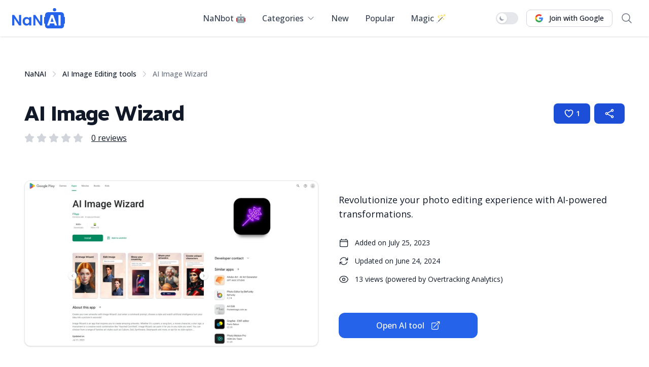

--- FILE ---
content_type: text/html; charset=UTF-8
request_url: https://nanai.tools/ai-image-wizard
body_size: 12822
content:
<!DOCTYPE html>
<html lang="en">
<head>
    <meta charset="utf-8">
    <meta name="viewport" content="width=device-width, initial-scale=1, user-scalable=no">

    <link rel="apple-touch-icon" sizes="180x180" href="/apple-touch-icon.png">
    <link rel="icon" type="image/png" sizes="32x32" href="/favicon-32x32.png">
    <link rel="icon" type="image/png" sizes="16x16" href="/favicon-16x16.png">
    <link rel="manifest" href="/site.webmanifest">
    <link rel="mask-icon" href="/safari-pinned-tab.svg" color="#0061f7">
    <meta name="msapplication-TileColor" content="#ffffff">
    <meta name="theme-color" content="#ffffff">

    <meta name="robots" content="index, follow">
<link rel="canonical" href="https://nanai.tools/ai-image-wizard">

<meta name="description" content="Revolutionize your photo editing experience with AI-powered transformations. Read more about AI Image Wizard on NaNAI.">
<title>AI Image Wizard - Information, Features, Reviews</title>
<meta name="image" content="https://nanai.tools/storage/img/ai-tool/73/ai-image-wizard-big.webp">
<meta property="og:title" content="AI Image Wizard - Information, Features, Reviews">
<meta property="og:description" content="Revolutionize your photo editing experience with AI-powered transformations. Read more about AI Image Wizard on NaNAI.">
<meta property="og:locale" content="en">
<meta property="og:image" content="https://nanai.tools/storage/img/ai-tool/73/ai-image-wizard-big.webp">
<meta property="og:image:width" content="1340">
<meta property="og:image:height" content="754">
<meta property="og:url" content="https://nanai.tools/ai-image-wizard">
<meta property="og:site_name" content="NaNAI">
<meta property="og:type" content="website">
<meta name="twitter:card" content="summary_large_image">
<meta name="twitter:image" content="https://nanai.tools/storage/img/ai-tool/73/ai-image-wizard-big.webp">
<meta name="twitter:image:width" content="1340">
<meta name="twitter:image:height" content="754">
<meta name="twitter:title" content="AI Image Wizard - Information, Features, Reviews">
<meta name="twitter:description" content="Revolutionize your photo editing experience with AI-powered transformations. Read more about AI Image Wizard on NaNAI.">
<meta name="twitter:site" content="@NaNAItools">

        <style >/* cyrillic-ext */
@font-face {
  font-family: 'Open Sans';
  font-style: normal;
  font-weight: 400;
  font-stretch: 100%;
  font-display: swap;
  src: url(https://nanai.tools/storage/fonts/4f2a418ea2/sopensansv35memvyags126mizpba-uvwbx2vvnxbbobj2ovtskmu0sc55k5gw.woff2) format('woff2');
  unicode-range: U+0460-052F, U+1C80-1C88, U+20B4, U+2DE0-2DFF, U+A640-A69F, U+FE2E-FE2F;
}
/* cyrillic */
@font-face {
  font-family: 'Open Sans';
  font-style: normal;
  font-weight: 400;
  font-stretch: 100%;
  font-display: swap;
  src: url(https://nanai.tools/storage/fonts/4f2a418ea2/sopensansv35memvyags126mizpba-uvwbx2vvnxbbobj2ovtsumu0sc55k5gw.woff2) format('woff2');
  unicode-range: U+0301, U+0400-045F, U+0490-0491, U+04B0-04B1, U+2116;
}
/* greek-ext */
@font-face {
  font-family: 'Open Sans';
  font-style: normal;
  font-weight: 400;
  font-stretch: 100%;
  font-display: swap;
  src: url(https://nanai.tools/storage/fonts/4f2a418ea2/sopensansv35memvyags126mizpba-uvwbx2vvnxbbobj2ovtsomu0sc55k5gw.woff2) format('woff2');
  unicode-range: U+1F00-1FFF;
}
/* greek */
@font-face {
  font-family: 'Open Sans';
  font-style: normal;
  font-weight: 400;
  font-stretch: 100%;
  font-display: swap;
  src: url(https://nanai.tools/storage/fonts/4f2a418ea2/sopensansv35memvyags126mizpba-uvwbx2vvnxbbobj2ovtsymu0sc55k5gw.woff2) format('woff2');
  unicode-range: U+0370-03FF;
}
/* hebrew */
@font-face {
  font-family: 'Open Sans';
  font-style: normal;
  font-weight: 400;
  font-stretch: 100%;
  font-display: swap;
  src: url(https://nanai.tools/storage/fonts/4f2a418ea2/sopensansv35memvyags126mizpba-uvwbx2vvnxbbobj2ovts2mu0sc55k5gw.woff2) format('woff2');
  unicode-range: U+0590-05FF, U+200C-2010, U+20AA, U+25CC, U+FB1D-FB4F;
}
/* vietnamese */
@font-face {
  font-family: 'Open Sans';
  font-style: normal;
  font-weight: 400;
  font-stretch: 100%;
  font-display: swap;
  src: url(https://nanai.tools/storage/fonts/4f2a418ea2/sopensansv35memvyags126mizpba-uvwbx2vvnxbbobj2ovtscmu0sc55k5gw.woff2) format('woff2');
  unicode-range: U+0102-0103, U+0110-0111, U+0128-0129, U+0168-0169, U+01A0-01A1, U+01AF-01B0, U+0300-0301, U+0303-0304, U+0308-0309, U+0323, U+0329, U+1EA0-1EF9, U+20AB;
}
/* latin-ext */
@font-face {
  font-family: 'Open Sans';
  font-style: normal;
  font-weight: 400;
  font-stretch: 100%;
  font-display: swap;
  src: url(https://nanai.tools/storage/fonts/4f2a418ea2/sopensansv35memvyags126mizpba-uvwbx2vvnxbbobj2ovtsgmu0sc55k5gw.woff2) format('woff2');
  unicode-range: U+0100-02AF, U+0304, U+0308, U+0329, U+1E00-1E9F, U+1EF2-1EFF, U+2020, U+20A0-20AB, U+20AD-20CF, U+2113, U+2C60-2C7F, U+A720-A7FF;
}
/* latin */
@font-face {
  font-family: 'Open Sans';
  font-style: normal;
  font-weight: 400;
  font-stretch: 100%;
  font-display: swap;
  src: url(https://nanai.tools/storage/fonts/4f2a418ea2/sopensansv35memvyags126mizpba-uvwbx2vvnxbbobj2ovts-mu0sc55i.woff2) format('woff2');
  unicode-range: U+0000-00FF, U+0131, U+0152-0153, U+02BB-02BC, U+02C6, U+02DA, U+02DC, U+0304, U+0308, U+0329, U+2000-206F, U+2074, U+20AC, U+2122, U+2191, U+2193, U+2212, U+2215, U+FEFF, U+FFFD;
}
/* cyrillic-ext */
@font-face {
  font-family: 'Open Sans';
  font-style: normal;
  font-weight: 500;
  font-stretch: 100%;
  font-display: swap;
  src: url(https://nanai.tools/storage/fonts/4f2a418ea2/sopensansv35memvyags126mizpba-uvwbx2vvnxbbobj2ovtskmu0sc55k5gw.woff2) format('woff2');
  unicode-range: U+0460-052F, U+1C80-1C88, U+20B4, U+2DE0-2DFF, U+A640-A69F, U+FE2E-FE2F;
}
/* cyrillic */
@font-face {
  font-family: 'Open Sans';
  font-style: normal;
  font-weight: 500;
  font-stretch: 100%;
  font-display: swap;
  src: url(https://nanai.tools/storage/fonts/4f2a418ea2/sopensansv35memvyags126mizpba-uvwbx2vvnxbbobj2ovtsumu0sc55k5gw.woff2) format('woff2');
  unicode-range: U+0301, U+0400-045F, U+0490-0491, U+04B0-04B1, U+2116;
}
/* greek-ext */
@font-face {
  font-family: 'Open Sans';
  font-style: normal;
  font-weight: 500;
  font-stretch: 100%;
  font-display: swap;
  src: url(https://nanai.tools/storage/fonts/4f2a418ea2/sopensansv35memvyags126mizpba-uvwbx2vvnxbbobj2ovtsomu0sc55k5gw.woff2) format('woff2');
  unicode-range: U+1F00-1FFF;
}
/* greek */
@font-face {
  font-family: 'Open Sans';
  font-style: normal;
  font-weight: 500;
  font-stretch: 100%;
  font-display: swap;
  src: url(https://nanai.tools/storage/fonts/4f2a418ea2/sopensansv35memvyags126mizpba-uvwbx2vvnxbbobj2ovtsymu0sc55k5gw.woff2) format('woff2');
  unicode-range: U+0370-03FF;
}
/* hebrew */
@font-face {
  font-family: 'Open Sans';
  font-style: normal;
  font-weight: 500;
  font-stretch: 100%;
  font-display: swap;
  src: url(https://nanai.tools/storage/fonts/4f2a418ea2/sopensansv35memvyags126mizpba-uvwbx2vvnxbbobj2ovts2mu0sc55k5gw.woff2) format('woff2');
  unicode-range: U+0590-05FF, U+200C-2010, U+20AA, U+25CC, U+FB1D-FB4F;
}
/* vietnamese */
@font-face {
  font-family: 'Open Sans';
  font-style: normal;
  font-weight: 500;
  font-stretch: 100%;
  font-display: swap;
  src: url(https://nanai.tools/storage/fonts/4f2a418ea2/sopensansv35memvyags126mizpba-uvwbx2vvnxbbobj2ovtscmu0sc55k5gw.woff2) format('woff2');
  unicode-range: U+0102-0103, U+0110-0111, U+0128-0129, U+0168-0169, U+01A0-01A1, U+01AF-01B0, U+0300-0301, U+0303-0304, U+0308-0309, U+0323, U+0329, U+1EA0-1EF9, U+20AB;
}
/* latin-ext */
@font-face {
  font-family: 'Open Sans';
  font-style: normal;
  font-weight: 500;
  font-stretch: 100%;
  font-display: swap;
  src: url(https://nanai.tools/storage/fonts/4f2a418ea2/sopensansv35memvyags126mizpba-uvwbx2vvnxbbobj2ovtsgmu0sc55k5gw.woff2) format('woff2');
  unicode-range: U+0100-02AF, U+0304, U+0308, U+0329, U+1E00-1E9F, U+1EF2-1EFF, U+2020, U+20A0-20AB, U+20AD-20CF, U+2113, U+2C60-2C7F, U+A720-A7FF;
}
/* latin */
@font-face {
  font-family: 'Open Sans';
  font-style: normal;
  font-weight: 500;
  font-stretch: 100%;
  font-display: swap;
  src: url(https://nanai.tools/storage/fonts/4f2a418ea2/sopensansv35memvyags126mizpba-uvwbx2vvnxbbobj2ovts-mu0sc55i.woff2) format('woff2');
  unicode-range: U+0000-00FF, U+0131, U+0152-0153, U+02BB-02BC, U+02C6, U+02DA, U+02DC, U+0304, U+0308, U+0329, U+2000-206F, U+2074, U+20AC, U+2122, U+2191, U+2193, U+2212, U+2215, U+FEFF, U+FFFD;
}
/* cyrillic-ext */
@font-face {
  font-family: 'Open Sans';
  font-style: normal;
  font-weight: 600;
  font-stretch: 100%;
  font-display: swap;
  src: url(https://nanai.tools/storage/fonts/4f2a418ea2/sopensansv35memvyags126mizpba-uvwbx2vvnxbbobj2ovtskmu0sc55k5gw.woff2) format('woff2');
  unicode-range: U+0460-052F, U+1C80-1C88, U+20B4, U+2DE0-2DFF, U+A640-A69F, U+FE2E-FE2F;
}
/* cyrillic */
@font-face {
  font-family: 'Open Sans';
  font-style: normal;
  font-weight: 600;
  font-stretch: 100%;
  font-display: swap;
  src: url(https://nanai.tools/storage/fonts/4f2a418ea2/sopensansv35memvyags126mizpba-uvwbx2vvnxbbobj2ovtsumu0sc55k5gw.woff2) format('woff2');
  unicode-range: U+0301, U+0400-045F, U+0490-0491, U+04B0-04B1, U+2116;
}
/* greek-ext */
@font-face {
  font-family: 'Open Sans';
  font-style: normal;
  font-weight: 600;
  font-stretch: 100%;
  font-display: swap;
  src: url(https://nanai.tools/storage/fonts/4f2a418ea2/sopensansv35memvyags126mizpba-uvwbx2vvnxbbobj2ovtsomu0sc55k5gw.woff2) format('woff2');
  unicode-range: U+1F00-1FFF;
}
/* greek */
@font-face {
  font-family: 'Open Sans';
  font-style: normal;
  font-weight: 600;
  font-stretch: 100%;
  font-display: swap;
  src: url(https://nanai.tools/storage/fonts/4f2a418ea2/sopensansv35memvyags126mizpba-uvwbx2vvnxbbobj2ovtsymu0sc55k5gw.woff2) format('woff2');
  unicode-range: U+0370-03FF;
}
/* hebrew */
@font-face {
  font-family: 'Open Sans';
  font-style: normal;
  font-weight: 600;
  font-stretch: 100%;
  font-display: swap;
  src: url(https://nanai.tools/storage/fonts/4f2a418ea2/sopensansv35memvyags126mizpba-uvwbx2vvnxbbobj2ovts2mu0sc55k5gw.woff2) format('woff2');
  unicode-range: U+0590-05FF, U+200C-2010, U+20AA, U+25CC, U+FB1D-FB4F;
}
/* vietnamese */
@font-face {
  font-family: 'Open Sans';
  font-style: normal;
  font-weight: 600;
  font-stretch: 100%;
  font-display: swap;
  src: url(https://nanai.tools/storage/fonts/4f2a418ea2/sopensansv35memvyags126mizpba-uvwbx2vvnxbbobj2ovtscmu0sc55k5gw.woff2) format('woff2');
  unicode-range: U+0102-0103, U+0110-0111, U+0128-0129, U+0168-0169, U+01A0-01A1, U+01AF-01B0, U+0300-0301, U+0303-0304, U+0308-0309, U+0323, U+0329, U+1EA0-1EF9, U+20AB;
}
/* latin-ext */
@font-face {
  font-family: 'Open Sans';
  font-style: normal;
  font-weight: 600;
  font-stretch: 100%;
  font-display: swap;
  src: url(https://nanai.tools/storage/fonts/4f2a418ea2/sopensansv35memvyags126mizpba-uvwbx2vvnxbbobj2ovtsgmu0sc55k5gw.woff2) format('woff2');
  unicode-range: U+0100-02AF, U+0304, U+0308, U+0329, U+1E00-1E9F, U+1EF2-1EFF, U+2020, U+20A0-20AB, U+20AD-20CF, U+2113, U+2C60-2C7F, U+A720-A7FF;
}
/* latin */
@font-face {
  font-family: 'Open Sans';
  font-style: normal;
  font-weight: 600;
  font-stretch: 100%;
  font-display: swap;
  src: url(https://nanai.tools/storage/fonts/4f2a418ea2/sopensansv35memvyags126mizpba-uvwbx2vvnxbbobj2ovts-mu0sc55i.woff2) format('woff2');
  unicode-range: U+0000-00FF, U+0131, U+0152-0153, U+02BB-02BC, U+02C6, U+02DA, U+02DC, U+0304, U+0308, U+0329, U+2000-206F, U+2074, U+20AC, U+2122, U+2191, U+2193, U+2212, U+2215, U+FEFF, U+FFFD;
}
/* vietnamese */
@font-face {
  font-family: 'REM';
  font-style: normal;
  font-weight: 700;
  font-display: swap;
  src: url(https://nanai.tools/storage/fonts/4f2a418ea2/sremv2wnzghaiosdyhbrjfsyumprvupcxtntiea6inbbrekzkm.woff) format('woff');
  unicode-range: U+0102-0103, U+0110-0111, U+0128-0129, U+0168-0169, U+01A0-01A1, U+01AF-01B0, U+0300-0301, U+0303-0304, U+0308-0309, U+0323, U+0329, U+1EA0-1EF9, U+20AB;
}
/* latin-ext */
@font-face {
  font-family: 'REM';
  font-style: normal;
  font-weight: 700;
  font-display: swap;
  src: url(https://nanai.tools/storage/fonts/4f2a418ea2/sremv2wnzghaiosdyhbrjfsyumprvupcxtntmea6inbbrekzkm.woff) format('woff');
  unicode-range: U+0100-02AF, U+0304, U+0308, U+0329, U+1E00-1E9F, U+1EF2-1EFF, U+2020, U+20A0-20AB, U+20AD-20CF, U+2113, U+2C60-2C7F, U+A720-A7FF;
}
/* latin */
@font-face {
  font-family: 'REM';
  font-style: normal;
  font-weight: 700;
  font-display: swap;
  src: url(https://nanai.tools/storage/fonts/4f2a418ea2/sremv2wnzghaiosdyhbrjfsyumprvupcxtnt0ea6inbbrekw.woff) format('woff');
  unicode-range: U+0000-00FF, U+0131, U+0152-0153, U+02BB-02BC, U+02C6, U+02DA, U+02DC, U+0304, U+0308, U+0329, U+2000-206F, U+2074, U+20AC, U+2122, U+2191, U+2193, U+2212, U+2215, U+FEFF, U+FFFD;
}
</style>
    <script type="application/ld+json">
            {
              "@context": "https://schema.org",
              "@type": "BreadcrumbList",
              "itemListElement": [
                {
                  "@type": "ListItem",
                  "position": 1,
                  "item": {
                    "@id": "https://nanai.tools",
                    "name": "NaNAI"
                  }
                },
                {
                  "@type": "ListItem",
                  "position": 2,
                  "item": {
                    "@id": "https://nanai.tools/category/image-editing",
                    "name": "AI Image Editing Tools"
                  }
                },
                {
                  "@type": "ListItem",
                  "position": 3,
                  "name": "AI Image Wizard"
                }
              ]
            }
        </script>
        <script type="application/ld+json">
            {
                  "@context": "https://schema.org",
                  "@type": "SoftwareApplication",
                  "name": "AI Image Wizard",
                  "description": "Revolutionize your photo editing experience with AI-powered transformations.",
                                    "image": "https://nanai.tools/storage/img/ai-tool/73/ai-image-wizard-big.webp",
                  "url": "https://play.google.com/store/apps/details?id=com.itapps.imagegenerator",
                  "review": [
                                      ],
                  "operatingSystem": "Web",
                  "applicationCategory": "BrowserApplication",
                  "screenshot": "https://nanai.tools/storage/img/ai-tool/73/ai-image-wizard-big.webp"
                }
        </script>

    <link rel="preload" as="style" href="https://nanai.tools/build/assets/app-ce404d84.css" /><link rel="modulepreload" href="https://nanai.tools/build/assets/app-3befce7f.js" /><link rel="modulepreload" href="https://nanai.tools/build/assets/main-1418d4ab.js" /><link rel="stylesheet" href="https://nanai.tools/build/assets/app-ce404d84.css" data-navigate-track="reload" /><script type="module" src="https://nanai.tools/build/assets/app-3befce7f.js" data-navigate-track="reload"></script>
        <script defer src="https://overtracking.com/p/HZS9KtmwepqGRAfO"></script>
    
    </head>
<body class="font-sans text-gray-900 antialiased"
      :class="{
        'dark': darkMode === true,
        'overflow-hidden': searchModalOpen
      }"
      x-data="main(false)"
>
    <div class="flex flex-col min-h-screen bg-white dark:bg-gray-900">
        <header class="h-16 lg:h-auto sticky top-0 bg-white dark:bg-gray-900 shadow z-10 pb-2">
    <nav class="bg-white border-gray-200 px-4 lg:px-6 py-4 dark:bg-gray-900">
        <div class="relative flex flex-wrap justify-center items-center mx-auto max-w-screen-xl">
            <a href="/" class="absolute left-0 top-0 flex items-center">
                <img src="https://nanai.tools/build/assets/nanai-logo-b58e2d47.svg"
     alt="AI tools directory NaNAI"
    class="h-8 lg:h-10"
>











                <span class="self-center text-xl font-semibold whitespace-nowrap dark:text-white sr-only">NaNAI</span>
            </a>

            <div x-show="mobileMenuOpen" x-cloak @click.outside="mobileMenuOpen = false" class="mt-8 md:mt-10 lg:mt-2 lg:!flex justify-center items-center w-full" id="mobile-menu-2">
                <ul class="flex flex-col mt-4 font-medium lg:flex-row lg:space-x-8 lg:mt-0">
                    <li>
                        <a href="https://nanai.tools/nanbot"
       class=" block py-2 pr-4 pl-3 text-gray-700 border-b border-gray-100 hover:bg-gray-50 lg:hover:bg-transparent lg:border-0 lg:hover:text-primary-700 lg:p-0 dark:text-gray-200 underline-offset-2 lg:dark:hover:text-blue-400 dark:hover:bg-gray-700 dark:hover:text-white lg:dark:hover:bg-transparent dark:border-gray-700"
   aria-current="page"
>
    NaNbot 🤖
</a>
                    </li>
                    <li class="relative"
                        @mouseenter="categoryMenuOpen = true"
                        @mouseleave="categoryMenuOpen = false"
                    >
                        <a href="#" @click.prevent="categoryMenuOpen = ! categoryMenuOpen"
     rel="nofollow"    class=" block py-2 pr-4 pl-3 text-gray-700 border-b border-gray-100 hover:bg-gray-50 lg:hover:bg-transparent lg:border-0 lg:hover:text-primary-700 lg:p-0 dark:text-gray-200 underline-offset-2 lg:dark:hover:text-blue-400 dark:hover:bg-gray-700 dark:hover:text-white lg:dark:hover:bg-transparent dark:border-gray-700"
   aria-current="page"
>
    <span class="flex items-center">
                                <span class="mr-1.5">
                                    Categories
                                </span>
                                <svg xmlns="http://www.w3.org/2000/svg" fill="none" viewBox="0 0 24 24" stroke-width="1.5" stroke="currentColor" class="w-4 h-4">
                                    <path stroke-linecap="round" stroke-linejoin="round" d="M19.5 8.25l-7.5 7.5-7.5-7.5" />
                                </svg>
                            </span>
</a>
                        <div x-show="categoryMenuOpen"
                             x-cloak
                             @click.outside="categoryMenuOpen = false"
                             class="relative lg:absolute lg:left-[-1rem]"
                        >
                            <div class="mt-4 z-10 bg-white rounded-md divide-y divide-gray-100 shadow-lg dark:bg-gray-700 max-h-[650px] overflow-y-auto">
                                <ul class="py-1 text-base font-medium text-gray-500 dark:text-gray-400" aria-labelledby="dropdown-button">
                                    <li>
                                        <a href="https://nanai.tools/category" title="All categories" class="whitespace-nowrap flex items-center py-2 px-6 w-full hover:text-primary-600 dark:hover:text-primary-500">
                                            All categories
                                        </a>
                                    </li>
                                                                            <li>
                                            <a href="https://nanai.tools/category/chatbots" title="Chatbots" class="whitespace-nowrap flex items-center py-2 px-6 w-full hover:text-primary-600 dark:hover:text-primary-500">
                                                Chatbots
                                            </a>
                                        </li>
                                                                            <li>
                                            <a href="https://nanai.tools/category/productivity" title="Productivity tools" class="whitespace-nowrap flex items-center py-2 px-6 w-full hover:text-primary-600 dark:hover:text-primary-500">
                                                Productivity tools
                                            </a>
                                        </li>
                                                                            <li>
                                            <a href="https://nanai.tools/category/prompts" title="Prompting tools" class="whitespace-nowrap flex items-center py-2 px-6 w-full hover:text-primary-600 dark:hover:text-primary-500">
                                                Prompting tools
                                            </a>
                                        </li>
                                                                            <li>
                                            <a href="https://nanai.tools/category/summarizing" title="Summarizing tools" class="whitespace-nowrap flex items-center py-2 px-6 w-full hover:text-primary-600 dark:hover:text-primary-500">
                                                Summarizing tools
                                            </a>
                                        </li>
                                                                            <li>
                                            <a href="https://nanai.tools/category/educational" title="Educational tools" class="whitespace-nowrap flex items-center py-2 px-6 w-full hover:text-primary-600 dark:hover:text-primary-500">
                                                Educational tools
                                            </a>
                                        </li>
                                                                            <li>
                                            <a href="https://nanai.tools/category/image-generator" title="Image Generator tools" class="whitespace-nowrap flex items-center py-2 px-6 w-full hover:text-primary-600 dark:hover:text-primary-500">
                                                Image Generator tools
                                            </a>
                                        </li>
                                                                            <li>
                                            <a href="https://nanai.tools/category/image-editing" title="Image Editing tools" class="whitespace-nowrap flex items-center py-2 px-6 w-full hover:text-primary-600 dark:hover:text-primary-500">
                                                Image Editing tools
                                            </a>
                                        </li>
                                                                            <li>
                                            <a href="https://nanai.tools/category/social-media" title="Social Media tools" class="whitespace-nowrap flex items-center py-2 px-6 w-full hover:text-primary-600 dark:hover:text-primary-500">
                                                Social Media tools
                                            </a>
                                        </li>
                                                                            <li>
                                            <a href="https://nanai.tools/category/text-to-speech" title="Text to Speech tools" class="whitespace-nowrap flex items-center py-2 px-6 w-full hover:text-primary-600 dark:hover:text-primary-500">
                                                Text to Speech tools
                                            </a>
                                        </li>
                                                                            <li>
                                            <a href="https://nanai.tools/category/music" title="Music tools" class="whitespace-nowrap flex items-center py-2 px-6 w-full hover:text-primary-600 dark:hover:text-primary-500">
                                                Music tools
                                            </a>
                                        </li>
                                                                            <li>
                                            <a href="https://nanai.tools/category/website-builders" title="Website Builders" class="whitespace-nowrap flex items-center py-2 px-6 w-full hover:text-primary-600 dark:hover:text-primary-500">
                                                Website Builders
                                            </a>
                                        </li>
                                                                            <li>
                                            <a href="https://nanai.tools/category/transcription" title="Transcription tools" class="whitespace-nowrap flex items-center py-2 px-6 w-full hover:text-primary-600 dark:hover:text-primary-500">
                                                Transcription tools
                                            </a>
                                        </li>
                                                                            <li>
                                            <a href="https://nanai.tools/category/logo-generator" title="Logo Generator tools" class="whitespace-nowrap flex items-center py-2 px-6 w-full hover:text-primary-600 dark:hover:text-primary-500">
                                                Logo Generator tools
                                            </a>
                                        </li>
                                                                            <li>
                                            <a href="https://nanai.tools/category/video-editing" title="Video Editing tools" class="whitespace-nowrap flex items-center py-2 px-6 w-full hover:text-primary-600 dark:hover:text-primary-500">
                                                Video Editing tools
                                            </a>
                                        </li>
                                                                            <li>
                                            <a href="https://nanai.tools/category/content-detection" title="Content Detection tools" class="whitespace-nowrap flex items-center py-2 px-6 w-full hover:text-primary-600 dark:hover:text-primary-500">
                                                Content Detection tools
                                            </a>
                                        </li>
                                                                    </ul>
                            </div>
                        </div>
                    </li>
                    <li>
                        <a href="https://nanai.tools/new"
       class=" block py-2 pr-4 pl-3 text-gray-700 border-b border-gray-100 hover:bg-gray-50 lg:hover:bg-transparent lg:border-0 lg:hover:text-primary-700 lg:p-0 dark:text-gray-200 underline-offset-2 lg:dark:hover:text-blue-400 dark:hover:bg-gray-700 dark:hover:text-white lg:dark:hover:bg-transparent dark:border-gray-700"
   aria-current="page"
>
    New
</a>
                    </li>
                    <li>
                        <a href="https://nanai.tools/popular"
       class=" block py-2 pr-4 pl-3 text-gray-700 border-b border-gray-100 hover:bg-gray-50 lg:hover:bg-transparent lg:border-0 lg:hover:text-primary-700 lg:p-0 dark:text-gray-200 underline-offset-2 lg:dark:hover:text-blue-400 dark:hover:bg-gray-700 dark:hover:text-white lg:dark:hover:bg-transparent dark:border-gray-700"
   aria-current="page"
>
    Popular
</a>
                    </li>
                    <li>
                        <a href="https://nanai.tools/random" rel="nofollow"
       class=" block py-2 pr-4 pl-3 text-gray-700 border-b border-gray-100 hover:bg-gray-50 lg:hover:bg-transparent lg:border-0 lg:hover:text-primary-700 lg:p-0 dark:text-gray-200 underline-offset-2 lg:dark:hover:text-blue-400 dark:hover:bg-gray-700 dark:hover:text-white lg:dark:hover:bg-transparent dark:border-gray-700"
   aria-current="page"
>
    Magic 🪄
</a>
                    </li>
                </ul>
            </div>

            <div class="absolute right-0 top-0 flex items-center space-x-2">
                <button type="button" x-cloak x-bind:class="darkMode ? 'bg-primary-500' : 'bg-gray-200'"
                        x-on:click="darkMode = !darkMode"
                        class="relative inline-flex h-6 w-11 mr-2 flex-shrink-0 cursor-pointer rounded-full border-2 border-transparent transition-colors duration-200 ease-in-out focus:outline-none focus:ring-2 focus:ring-primary-500 focus:ring-offset-2"
                        role="switch" aria-checked="false">
                    <span class="sr-only">Dark mode toggle</span>
                    <span x-bind:class="darkMode ? 'translate-x-5 bg-gray-700' : 'translate-x-0 bg-white'"
                          class="pointer-events-none relative inline-block h-5 w-5 transform rounded-full shadow ring-0 transition duration-200 ease-in-out">
                                <span
                                    x-bind:class="darkMode ? 'opacity-0 ease-out duration-100' : 'opacity-100 ease-in duration-200'"
                                    class="absolute inset-0 flex h-full w-full items-center justify-center transition-opacity"
                                    aria-hidden="true">
                                    <svg xmlns="http://www.w3.org/2000/svg" class="h-3 w-3 text-gray-400"
                                         viewBox="0 0 20 20" fill="currentColor">
                                        <path d="M17.293 13.293A8 8 0 016.707 2.707a8.001 8.001 0 1010.586 10.586z" />
                                    </svg>
                                </span>
                                <span
                                    x-bind:class="darkMode ?  'opacity-100 ease-in duration-200' : 'opacity-0 ease-out duration-100'"
                                    class="absolute inset-0 flex h-full w-full items-center justify-center transition-opacity"
                                    aria-hidden="true">
                                    <svg xmlns="http://www.w3.org/2000/svg" class="h-3 w-3 text-white"
                                         viewBox="0 0 20 20" fill="currentColor">
                                        <path fill-rule="evenodd"
                                              d="M10 2a1 1 0 011 1v1a1 1 0 11-2 0V3a1 1 0 011-1zm4 8a4 4 0 11-8 0 4 4 0 018 0zm-.464 4.95l.707.707a1 1 0 001.414-1.414l-.707-.707a1 1 0 00-1.414 1.414zm2.12-10.607a1 1 0 010 1.414l-.706.707a1 1 0 11-1.414-1.414l.707-.707a1 1 0 011.414 0zM17 11a1 1 0 100-2h-1a1 1 0 100 2h1zm-7 4a1 1 0 011 1v1a1 1 0 11-2 0v-1a1 1 0 011-1zM5.05 6.464A1 1 0 106.465 5.05l-.708-.707a1 1 0 00-1.414 1.414l.707.707zm1.414 8.486l-.707.707a1 1 0 01-1.414-1.414l.707-.707a1 1 0 011.414 1.414zM4 11a1 1 0 100-2H3a1 1 0 000 2h1z"
                                              clip-rule="evenodd" />
                                    </svg>
                                </span>
                            </span>
                </button>

                                    <a href="/google/redirect" rel="nofollow" class="inline-flex justify-center items-center py-1.5 px-4 text-sm font-medium text-center text-gray-900 rounded-lg border border-gray-300 hover:bg-gray-100 focus:ring-4 focus:ring-gray-100 dark:text-white dark:border-gray-700 dark:hover:bg-gray-700 dark:focus:ring-gray-800"><svg xmlns="http://www.w3.org/2000/svg" class="h-4 w-4 mr-3" viewBox="0 0 186.69 190.5" xmlns:v="https://vecta.io/nano"><g transform="translate(1184.583 765.171)"><path clip-path="none" mask="none" d="M-1089.333-687.239v36.888h51.262c-2.251 11.863-9.006 21.908-19.137 28.662l30.913 23.986c18.011-16.625 28.402-41.044 28.402-70.052 0-6.754-.606-13.249-1.732-19.483z" fill="#4285f4"/><path clip-path="none" mask="none" d="M-1142.714-651.791l-6.972 5.337-24.679 19.223h0c15.673 31.086 47.796 52.561 85.03 52.561 25.717 0 47.278-8.486 63.038-23.033l-30.913-23.986c-8.486 5.715-19.31 9.179-32.125 9.179-24.765 0-45.806-16.712-53.34-39.226z" fill="#34a853"/><path clip-path="none" mask="none" d="M-1174.365-712.61c-6.494 12.815-10.217 27.276-10.217 42.689s3.723 29.874 10.217 42.689c0 .086 31.693-24.592 31.693-24.592-1.905-5.715-3.031-11.776-3.031-18.098s1.126-12.383 3.031-18.098z" fill="#fbbc05"/><path d="M-1089.333-727.244c14.028 0 26.497 4.849 36.455 14.201l27.276-27.276c-16.539-15.413-38.013-24.852-63.731-24.852-37.234 0-69.359 21.388-85.032 52.561l31.692 24.592c7.533-22.514 28.575-39.226 53.34-39.226z" fill="#ea4335" clip-path="none" mask="none"/></g></svg><span>Join <span class="hidden sm:inline-block">with Google</span></span></a>
                
                <div class="flex items-center gap-1">
                    <button @click.prevent="openSearchModal" type="button" class="inline-flex items-center p-2 text-sm text-gray-500 rounded-lg hover:bg-gray-100 focus:outline-none focus:ring-2 focus:ring-gray-200 dark:text-gray-400 dark:hover:bg-gray-700 dark:focus:ring-gray-600" aria-controls="mobile-menu-2" aria-expanded="false">
                        <span class="sr-only">Open search</span>
                        <svg xmlns="http://www.w3.org/2000/svg" fill="none" viewBox="0 0 24 24" stroke-width="1.5" stroke="currentColor" class="w-6 h-6">
                            <path stroke-linecap="round" stroke-linejoin="round" d="M21 21l-5.197-5.197m0 0A7.5 7.5 0 105.196 5.196a7.5 7.5 0 0010.607 10.607z" />
                        </svg>
                    </button>

                    <button @click.prevent="mobileMenuOpen = ! mobileMenuOpen" data-collapse-toggle="mobile-menu-2" type="button" class="inline-flex items-center p-2 text-sm text-gray-500 rounded-lg lg:hidden hover:bg-gray-100 focus:outline-none focus:ring-2 focus:ring-gray-200 dark:text-gray-400 dark:hover:bg-gray-700 dark:focus:ring-gray-600" aria-controls="mobile-menu-2" aria-expanded="false">
                        <span class="sr-only">Open main menu</span>
                        <svg x-show="! mobileMenuOpen" xmlns="http://www.w3.org/2000/svg" fill="none" viewBox="0 0 24 24" stroke-width="1.5" stroke="currentColor" class="w-6 h-6">
                            <path stroke-linecap="round" stroke-linejoin="round" d="M3.75 5.25h16.5m-16.5 4.5h16.5m-16.5 4.5h16.5m-16.5 4.5h16.5" />
                        </svg>
                        <svg x-cloak x-show="mobileMenuOpen" xmlns="http://www.w3.org/2000/svg" fill="none" viewBox="0 0 24 24" stroke-width="1.5" stroke="currentColor" class="w-6 h-6">
                            <path stroke-linecap="round" stroke-linejoin="round" d="M6 18L18 6M6 6l12 12" />
                        </svg>
                    </button>
                </div>
            </div>
        </div>
    </nav>
</header>

        <main>
            <div class="bg-white dark:bg-gray-900 mt-6 lg:mt-0">
        <div class="py-8 px-4 mx-auto max-w-screen-xl lg:py-16 lg:px-12">
            <nav aria-label="Breadcrumb">
                <ol role="list" class="flex items-center max-w-2xl space-x-2">
                    <li>
                        <div class="flex items-center">
                            <a href="https://nanai.tools"
                               class="mr-2 text-sm font-medium text-gray-900 dark:text-gray-200 hover:text-primary-700 dark:hover:text-blue-400"
                            >
                                NaNAI
                            </a>
                            <svg xmlns="http://www.w3.org/2000/svg" fill="none" viewBox="0 0 24 24" stroke-width="1.5" stroke="currentColor" class="w-4 h-4 text-gray-400">
                                <path stroke-linecap="round" stroke-linejoin="round" d="M8.25 4.5l7.5 7.5-7.5 7.5" />
                            </svg>
                        </div>
                    </li>

                    <li>
                        <div class="flex items-center">
                                                            <a href="https://nanai.tools/category/image-editing"
                                   class="mr-2 text-sm font-medium text-gray-900 dark:text-gray-200 hover:text-primary-700 dark:hover:text-blue-400"
                                >
                                                                            AI Image Editing tools
                                                                    </a>
                            <svg xmlns="http://www.w3.org/2000/svg" fill="none" viewBox="0 0 24 24" stroke-width="1.5" stroke="currentColor" class="w-4 h-4 text-gray-400">
                                <path stroke-linecap="round" stroke-linejoin="round" d="M8.25 4.5l7.5 7.5-7.5 7.5" />
                            </svg>
                                                    </div>
                    </li>

                    <li class="text-sm">
                        <span class="font-medium text-gray-500 dark:text-gray-400">
                            AI Image Wizard
                        </span>
                    </li>
                </ol>
            </nav>

            
            <div class="mt-12 mb-2 flex flex-col md:flex-row items-start justify-between">
                <div class="flex-grow mb-6">
                    <div>
                        <h1 class="font-bold font-title tracking-tight dark:text-white text-gray-900 text-3xl sm:text-4xl md:text-[2.5em]">
                            AI Image Wizard
                        </h1>
                    </div>

                    <!-- Rating -->
                    <div class="mt-4 flex items-center">
                        <div class="mr-3 flex items-center text-yellow-300">
                            <svg class="mr-1 w-5 h-5 text-gray-300 dark:text-gray-500" aria-hidden="true" xmlns="http://www.w3.org/2000/svg" fill="currentColor" viewBox="0 0 22 20">
                                <path d="M20.924 7.625a1.523 1.523 0 0 0-1.238-1.044l-5.051-.734-2.259-4.577a1.534 1.534 0 0 0-2.752 0L7.365 5.847l-5.051.734A1.535 1.535 0 0 0 1.463 9.2l3.656 3.563-.863 5.031a1.532 1.532 0 0 0 2.226 1.616L11 17.033l4.518 2.375a1.534 1.534 0 0 0 2.226-1.617l-.863-5.03L20.537 9.2a1.523 1.523 0 0 0 .387-1.575Z"/>
                            </svg>
                            <svg class="mr-1 w-5 h-5 text-gray-300 dark:text-gray-500" aria-hidden="true" xmlns="http://www.w3.org/2000/svg" fill="currentColor" viewBox="0 0 22 20">
                                <path d="M20.924 7.625a1.523 1.523 0 0 0-1.238-1.044l-5.051-.734-2.259-4.577a1.534 1.534 0 0 0-2.752 0L7.365 5.847l-5.051.734A1.535 1.535 0 0 0 1.463 9.2l3.656 3.563-.863 5.031a1.532 1.532 0 0 0 2.226 1.616L11 17.033l4.518 2.375a1.534 1.534 0 0 0 2.226-1.617l-.863-5.03L20.537 9.2a1.523 1.523 0 0 0 .387-1.575Z"/>
                            </svg>
                            <svg class="mr-1 w-5 h-5 text-gray-300 dark:text-gray-500" aria-hidden="true" xmlns="http://www.w3.org/2000/svg" fill="currentColor" viewBox="0 0 22 20">
                                <path d="M20.924 7.625a1.523 1.523 0 0 0-1.238-1.044l-5.051-.734-2.259-4.577a1.534 1.534 0 0 0-2.752 0L7.365 5.847l-5.051.734A1.535 1.535 0 0 0 1.463 9.2l3.656 3.563-.863 5.031a1.532 1.532 0 0 0 2.226 1.616L11 17.033l4.518 2.375a1.534 1.534 0 0 0 2.226-1.617l-.863-5.03L20.537 9.2a1.523 1.523 0 0 0 .387-1.575Z"/>
                            </svg>
                            <svg class="mr-1 w-5 h-5 text-gray-300 dark:text-gray-500" aria-hidden="true" xmlns="http://www.w3.org/2000/svg" fill="currentColor" viewBox="0 0 22 20">
                                <path d="M20.924 7.625a1.523 1.523 0 0 0-1.238-1.044l-5.051-.734-2.259-4.577a1.534 1.534 0 0 0-2.752 0L7.365 5.847l-5.051.734A1.535 1.535 0 0 0 1.463 9.2l3.656 3.563-.863 5.031a1.532 1.532 0 0 0 2.226 1.616L11 17.033l4.518 2.375a1.534 1.534 0 0 0 2.226-1.617l-.863-5.03L20.537 9.2a1.523 1.523 0 0 0 .387-1.575Z"/>
                            </svg>
                            <svg class="mr-1 w-5 h-5 text-gray-300 dark:text-gray-500" aria-hidden="true" xmlns="http://www.w3.org/2000/svg" fill="currentColor" viewBox="0 0 22 20">
                                <path d="M20.924 7.625a1.523 1.523 0 0 0-1.238-1.044l-5.051-.734-2.259-4.577a1.534 1.534 0 0 0-2.752 0L7.365 5.847l-5.051.734A1.535 1.535 0 0 0 1.463 9.2l3.656 3.563-.863 5.031a1.532 1.532 0 0 0 2.226 1.616L11 17.033l4.518 2.375a1.534 1.534 0 0 0 2.226-1.617l-.863-5.03L20.537 9.2a1.523 1.523 0 0 0 .387-1.575Z"/>
                            </svg>
                        </div>
                        <a href="#reviews" rel="nofollow" class="underline dark:text-gray-300">
                            0 reviews
                        </a>
                    </div>
                </div>

                <!-- Tool header right items-->
                <div class="flex items-center space-x-2">
                    <button type="button"
                        @click.prevent="likeTool(70)"
                        aria-label="Like AI Image Wizard"
                        :class="[toolIsLiked(70) ? 'dark:bg-red-600 bg-red-500 text-white' : 'dark:hover:bg-blue-700 text-white bg-blue-700 hover:bg-blue-800 dark:bg-blue-600 focus:ring-blue-300 dark:focus:ring-blue-800']"
                        class="focus:ring-4 focus:outline-none font-medium rounded-lg text-sm px-5 py-2.5 text-center inline-flex items-center">
                        <svg xmlns="http://www.w3.org/2000/svg" fill="none" viewBox="0 0 24 24" stroke-width="2" stroke="currentColor" class="w-5 h-5">
                            <path stroke-linecap="round" stroke-linejoin="round" d="M21 8.25c0-2.485-2.099-4.5-4.688-4.5-1.935 0-3.597 1.126-4.312 2.733-.715-1.607-2.377-2.733-4.313-2.733C5.1 3.75 3 5.765 3 8.25c0 7.22 9 12 9 12s9-4.78 9-12z" />
                        </svg>

                        <span class="font-bold ml-1" x-text="getCurrentToolLikes(1)"></span>
                    </button>
                    <div class="relative">
                        <button @click="sharingTool = ! sharingTool" id="shareButtonDropdown" aria-label="Share AI Image Wizard page" data-dropdown-toggle="dropdown" class="text-white bg-blue-700 hover:bg-blue-800 focus:ring-4 focus:outline-none focus:ring-blue-300 font-medium rounded-lg text-sm px-5 py-2.5 text-center inline-flex items-center dark:bg-blue-600 dark:hover:bg-blue-700 dark:focus:ring-blue-800" type="button">
                            <svg xmlns="http://www.w3.org/2000/svg" fill="none" viewBox="0 0 24 24" stroke-width="2" stroke="currentColor" class="w-5 h-5">
                                <path stroke-linecap="round" stroke-linejoin="round" d="M7.217 10.907a2.25 2.25 0 100 2.186m0-2.186c.18.324.283.696.283 1.093s-.103.77-.283 1.093m0-2.186l9.566-5.314m-9.566 7.5l9.566 5.314m0 0a2.25 2.25 0 103.935 2.186 2.25 2.25 0 00-3.935-2.186zm0-12.814a2.25 2.25 0 103.933-2.185 2.25 2.25 0 00-3.933 2.185z" />
                            </svg>
                        </button>
                        <div x-show="sharingTool"
                             @click.outside="sharingTool = false"
                             x-cloak
                             id="dropdown"
                             class="z-10 absolute left:0 md:right-0 top-[50px] bg-white divide-y divide-gray-100 rounded-lg shadow w-44 dark:bg-gray-700">
                            <ul class="py-2 text-sm text-gray-700 dark:text-gray-200" aria-labelledby="shareButtonDropdown">
                                <li>
                                    <a href="https://twitter.com/intent/tweet?text=AI+Image+Wizard+-+Information%2C+Features%2C+Reviews&amp;url=https://nanai.tools/ai-image-wizard"
                                       target="_blank"
                                       rel="nofollow"
                                       class="block px-4 py-2 hover:bg-gray-100 dark:hover:bg-gray-600 dark:hover:text-white">
                                        Twitter
                                    </a>
                                </li>
                                <li>
                                    <a href="https://www.facebook.com/sharer/sharer.php?u=https://nanai.tools/ai-image-wizard"
                                       target="_blank"
                                       rel="nofollow"
                                       class="block px-4 py-2 hover:bg-gray-100 dark:hover:bg-gray-600 dark:hover:text-white">
                                        Facebook
                                    </a>
                                </li>
                                <li>
                                    <a href="https://www.linkedin.com/sharing/share-offsite?mini=true&amp;url=https://nanai.tools/ai-image-wizard&amp;title=AI+Image+Wizard+-+Information%2C+Features%2C+Reviews&amp;summary=Revolutionize+your+photo+editing+experience+with+AI-powered+transformations."
                                       target="_blank"
                                       rel="nofollow"
                                       class="block px-4 py-2 hover:bg-gray-100 dark:hover:bg-gray-600 dark:hover:text-white">
                                        LinkedIn
                                    </a>
                                </li>
                                <li>
                                    <a href="https://wa.me/?text=https://nanai.tools/ai-image-wizard"
                                       target="_blank"
                                       rel="nofollow"
                                       class="block px-4 py-2 hover:bg-gray-100 dark:hover:bg-gray-600 dark:hover:text-white">
                                        WhatsApp
                                    </a>
                                </li>
                                <li>
                                    <a href="https://www.reddit.com/submit?title=AI+Image+Wizard+-+Information%2C+Features%2C+Reviews&amp;url=https://nanai.tools/ai-image-wizard"
                                       target="_blank"
                                       rel="nofollow"
                                       class="block px-4 py-2 hover:bg-gray-100 dark:hover:bg-gray-600 dark:hover:text-white">
                                        Reddit
                                    </a>
                                </li>
                                <li>
                                    <a href="https://telegram.me/share/url?url=https://nanai.tools/ai-image-wizard&amp;text=AI+Image+Wizard+-+Information%2C+Features%2C+Reviews"
                                       target="_blank"
                                       rel="nofollow"
                                       class="block px-4 py-2 hover:bg-gray-100 dark:hover:bg-gray-600 dark:hover:text-white">
                                        Telegram
                                    </a>
                                </li>
                            </ul>
                        </div>
                    </div>
                </div>
            </div>

            <!-- Product -->
            <div class="grid grid-cols-1 lg:grid-cols-2 gap-6 max-w-2xl mx-auto lg:max-w-none mt-12">

                <div class="w-full h-auto aspect-video overflow-hidden bg-gray-100 rounded-xl border dark:border-gray-700 border-gray-200 shadow">
                    <img class="w-full h-full object-cover object-center"
                         width="670" height="377"
                         alt="AI Image Wizard"
                         src="https://nanai.tools/storage/img/ai-tool/73/ai-image-wizard-big.webp">
                </div>

                <!-- Description -->
                <div class="w-full flex flex-col p-4">
                    <div>
                        <p class="dark:text-gray-100 text-lg mt-2 mb-6">
                            Revolutionize your photo editing experience with AI-powered transformations.
                        </p>
                    </div>

                    <div class="mt-auto">
                        <ul>
                            <li>
                                <p class="text-sm dark:text-gray-100 mb-4 inline-flex items-center">
                                    <svg aria-hidden="true" xmlns="http://www.w3.org/2000/svg" fill="none" viewBox="0 0 24 24" stroke-width="1.5" stroke="currentColor" class="w-5 h-5 mr-3">
                                        <path stroke-linecap="round" stroke-linejoin="round" d="M6.75 3v2.25M17.25 3v2.25M3 18.75V7.5a2.25 2.25 0 012.25-2.25h13.5A2.25 2.25 0 0121 7.5v11.25m-18 0A2.25 2.25 0 005.25 21h13.5A2.25 2.25 0 0021 18.75m-18 0v-7.5A2.25 2.25 0 015.25 9h13.5A2.25 2.25 0 0121 11.25v7.5" />
                                    </svg>

                                    <span>
                                        Added on July 25, 2023
                                    </span>
                                </p>
                            </li>
                            <li>
                                <p class="text-sm dark:text-gray-100 mb-4 inline-flex items-center">
                                    <svg aria-hidden="true" xmlns="http://www.w3.org/2000/svg" fill="none" viewBox="0 0 24 24" stroke-width="1.5" stroke="currentColor" class="w-5 h-5 mr-3">
                                        <path stroke-linecap="round" stroke-linejoin="round" d="M16.023 9.348h4.992v-.001M2.985 19.644v-4.992m0 0h4.992m-4.993 0l3.181 3.183a8.25 8.25 0 0013.803-3.7M4.031 9.865a8.25 8.25 0 0113.803-3.7l3.181 3.182m0-4.991v4.99" />
                                    </svg>

                                    <span>
                                        Updated on June 24, 2024
                                    </span>
                                </p>
                            </li>
                            <li>
                                <p class="text-sm dark:text-gray-100 mb-4 inline-flex items-center">
                                    <svg aria-hidden="true" xmlns="http://www.w3.org/2000/svg" fill="none" viewBox="0 0 24 24" stroke-width="1.5" stroke="currentColor" class="w-5 h-5 mr-3">
                                        <path stroke-linecap="round" stroke-linejoin="round" d="M2.036 12.322a1.012 1.012 0 010-.639C3.423 7.51 7.36 4.5 12 4.5c4.638 0 8.573 3.007 9.963 7.178.07.207.07.431 0 .639C20.577 16.49 16.64 19.5 12 19.5c-4.638 0-8.573-3.007-9.963-7.178z" />
                                        <path stroke-linecap="round" stroke-linejoin="round" d="M15 12a3 3 0 11-6 0 3 3 0 016 0z" />
                                    </svg>

                                    <span>
                                        13 views <span class="text-sm">
                                    (powered by <a href="https://bit.ly/3qdmJPk" target="_blank" rel="nofollow" class="text-sm hover:underline">Overtracking Analytics</a>)
                                     </span>
                                    </span>
                                </p>
                            </li>
                        </ul>

                        <a class="flex items-center mt-10 w-full md:w-1/2 justify-center px-8 py-3 text-base font-medium text-white bg-primary-600 border border-transparent rounded-xl hover:bg-primary-700 focus:outline-none focus:ring-2 focus:ring-offset-2 focus:ring-offset-gray-50 focus:ring-primary-500"
                           target="_blank"
                                                      href="https://play.google.com/store/apps/details?id=com.itapps.imagegenerator&amp;ref=NaNAI-tools">
                            Open AI tool

                            <svg xmlns="http://www.w3.org/2000/svg" fill="none" viewBox="0 0 24 24" stroke-width="1.5" stroke="currentColor" class="w-5 h-5 ml-3">
                                <path stroke-linecap="round" stroke-linejoin="round" d="M13.5 6H5.25A2.25 2.25 0 003 8.25v10.5A2.25 2.25 0 005.25 21h10.5A2.25 2.25 0 0018 18.75V10.5m-10.5 6L21 3m0 0h-5.25M21 3v5.25" />
                            </svg>
                        </a>
                    </div>

                    <!-- Meta info -->







































                </div>
            </div>

            <div class="lg:order-2 w-full max-w-2xl mx-auto mt-16 lg:max-w-none lg:mt-16 lg:col-span-4">
                <div class="pb-5">
                    <h2 class="font-bold font-title text-2xl leading-6 dark:text-white text-gray-900">
                        Product information and features
                    </h2>
                </div>
                <div class="py-3 space-y-4 prose dark:text-gray-200 text-gray-700 break-words xl:pt-6 xl:pb-0 prose-primary max-w-none">
                    <p>Unlock the power of artificial intelligence with <strong>AI Image Wizard</strong>, a photo-editing app that elevates your images to new heights. By leveraging AI technology, this remarkable tool transforms ordinary pictures into extraordinary works of art.</p><p>AI Image Wizard goes a step further than just applying filters and effects. It provides a comprehensive set of advanced tools that allow you to adjust lighting, contrast, and saturation with precision. You can also utilize its unique features like object removal and background replacement to create an image that aligns perfectly with your vision.</p><p>The tool's AI algorithms not only enhance your images but also generate stunning visuals that reflect your style. From classical to abstract, AI Image Wizard can recreate a wide array of artistic styles. This capacity to create unique, breathtaking visuals sets it apart from other photo-editing apps.</p><p>Apart from enhancing images, AI Image Wizard also includes a wallpaper and lock screen image generator. This feature lets you revamp your phone's interface with beautiful images tailored to your preferences. And the best part? The AI algorithms ensure that every edit integrates seamlessly into the original photo, delivering natural-looking enhancements.</p><p>Despite its advanced capabilities, AI Image Wizard boasts an intuitive user interface. This makes it a versatile tool that's accessible to everyone, from casual users looking to add a professional touch to their photos to social media influencers aiming to stand out with visually stunning content.</p><p>In summary, AI Image Wizard is a versatile AI tool that offers a range of advanced photo-editing features. It allows you to transform your photos, create unique art, and personalize your phone's interface. With its user-friendly design, it's the perfect tool for unlocking your creative potential and exploring the future of photo editing.</p>
                </div>

                <div class="mt-12">
                    <p class="dark:text-white font-semibold">
                        Tell the world AI Image Wizard has been featured on NaNAI.tools:
                    </p>

                    <div class="flex flex-wrap items-center gap-4 mt-5">
                        <img src="/embed-badge.svg"
                             alt="AI Image Wizard"
                             style="width: 250px; height: 54px;"
                             width="250" height="54" />

                        <button type="button"
                                @click.prevent="copyToClipboard('\u003Cdiv\u003E\n    \u003Cscript async src=\u0022https:\/\/nanai.tools\/js\/embed-tool.js\u0022 id=\u0022NaNAI\u0022\u003E\u003C\/script\u003E\n    \u003Cscript\u003Edocument.getElementById(\u0022NaNAI\u0022).onload = () =\u003E NaNAI(\u0022ai-image-wizard\u0022)\u003C\/script\u003E\n\u003C\/div\u003E')"
                                class="ml-4 py-3 px-6 rounded-lg hover:bg-gray-100 dark:hover:bg-gray-800           dark:text-white inline-flex items-center font-semibold dark:hover:text-blue-400"
                        >
                            <svg xmlns="http://www.w3.org/2000/svg" fill="none" viewBox="0 0 24 24" stroke-width="1.5" stroke="currentColor" class="w-6 h-6 mr-2">
                                <path stroke-linecap="round" stroke-linejoin="round" d="M8.25 7.5V6.108c0-1.135.845-2.098 1.976-2.192.373-.03.748-.057 1.123-.08M15.75 18H18a2.25 2.25 0 002.25-2.25V6.108c0-1.135-.845-2.098-1.976-2.192a48.424 48.424 0 00-1.123-.08M15.75 18.75v-1.875a3.375 3.375 0 00-3.375-3.375h-1.5a1.125 1.125 0 01-1.125-1.125v-1.5A3.375 3.375 0 006.375 7.5H5.25m11.9-3.664A2.251 2.251 0 0015 2.25h-1.5a2.251 2.251 0 00-2.15 1.586m5.8 0c.065.21.1.433.1.664v.75h-6V4.5c0-.231.035-.454.1-.664M6.75 7.5H4.875c-.621 0-1.125.504-1.125 1.125v12c0 .621.504 1.125 1.125 1.125h9.75c.621 0 1.125-.504 1.125-1.125V16.5a9 9 0 00-9-9z" />
                            </svg>

                            <span x-ref="copy-button-text">
                                Copy embed code
                            </span>
                        </button>
                    </div>
                </div>
            </div>

            <!-- Reviews -->
            <div id="reviews" class="w-full max-w-2xl mx-auto mt-24 lg:max-w-none lg:col-span-4">
                <div class="pb-5">
                    <h2 class="font-bold font-title text-2xl leading-6 dark:text-white text-gray-900">
                        AI Image Wizard Reviews
                    </h2>
                </div>

                <div class="p-6 mt-4 border dark:border-gray-700 border-gray-200 rounded-lg dark:text-gray-200 flex flex-wrap items-center justify-between">
                    <div class="my-4">
                        <h3 class="font-bold font-title dark:text-white text-xl mb-1">
                            What's your experience with AI Image Wizard?
                        </h3>
                        <button type="button" @click.prevent="openReviewModal" class="hover:text-blue-600 dark:hover:text-blue-500">
                            Submit your score
                        </button>
                    </div>
                    <div class="my-4 group flex items-center">
                        <button type="button" aria-label="Rate AI Image Wizard with 1 star" @click.prevent="reviewScore = 1" class="mr-1 js-rating-star px-0.5 py-1 hover:scale-125 transition duration-100">
                            <svg class="group-hover:text-yellow-400 dark:group-hover:text-yellow-300 hover:text-yellow-400 dark:hover:text-yellow-300 w-6 h-6 text-gray-300 dark:text-gray-500" aria-hidden="true" xmlns="http://www.w3.org/2000/svg" fill="currentColor" viewBox="0 0 22 20">
                                <path d="M20.924 7.625a1.523 1.523 0 0 0-1.238-1.044l-5.051-.734-2.259-4.577a1.534 1.534 0 0 0-2.752 0L7.365 5.847l-5.051.734A1.535 1.535 0 0 0 1.463 9.2l3.656 3.563-.863 5.031a1.532 1.532 0 0 0 2.226 1.616L11 17.033l4.518 2.375a1.534 1.534 0 0 0 2.226-1.617l-.863-5.03L20.537 9.2a1.523 1.523 0 0 0 .387-1.575Z"/>
                            </svg>
                        </button>
                        <button type="button" aria-label="Rate AI Image Wizard with 2 stars" @click.prevent="reviewScore = 2" class="mr-1 js-rating-star px-0.5 py-1 hover:scale-125 transition duration-100">
                            <svg class="group-hover:text-yellow-400 dark:group-hover:text-yellow-300 hover:text-yellow-400 dark:hover:text-yellow-300 w-6 h-6 text-gray-300 dark:text-gray-500" aria-hidden="true" xmlns="http://www.w3.org/2000/svg" fill="currentColor" viewBox="0 0 22 20">
                                <path d="M20.924 7.625a1.523 1.523 0 0 0-1.238-1.044l-5.051-.734-2.259-4.577a1.534 1.534 0 0 0-2.752 0L7.365 5.847l-5.051.734A1.535 1.535 0 0 0 1.463 9.2l3.656 3.563-.863 5.031a1.532 1.532 0 0 0 2.226 1.616L11 17.033l4.518 2.375a1.534 1.534 0 0 0 2.226-1.617l-.863-5.03L20.537 9.2a1.523 1.523 0 0 0 .387-1.575Z"/>
                            </svg>
                        </button>
                        <button type="button" aria-label="Rate AI Image Wizard with 3 stars" @click.prevent="reviewScore = 3" class="mr-1 js-rating-star px-0.5 py-1 hover:scale-125 transition duration-100">
                            <svg class="group-hover:text-yellow-400 dark:group-hover:text-yellow-300 hover:text-yellow-400 dark:hover:text-yellow-300 w-6 h-6 text-gray-300 dark:text-gray-500" aria-hidden="true" xmlns="http://www.w3.org/2000/svg" fill="currentColor" viewBox="0 0 22 20">
                                <path d="M20.924 7.625a1.523 1.523 0 0 0-1.238-1.044l-5.051-.734-2.259-4.577a1.534 1.534 0 0 0-2.752 0L7.365 5.847l-5.051.734A1.535 1.535 0 0 0 1.463 9.2l3.656 3.563-.863 5.031a1.532 1.532 0 0 0 2.226 1.616L11 17.033l4.518 2.375a1.534 1.534 0 0 0 2.226-1.617l-.863-5.03L20.537 9.2a1.523 1.523 0 0 0 .387-1.575Z"/>
                            </svg>
                        </button>
                        <button type="button" aria-label="Rate AI Image Wizard with 4 stars" @click.prevent="reviewScore = 4" class="mr-1 js-rating-star px-0.5 py-1 hover:scale-125 transition duration-100">
                            <svg class="group-hover:text-yellow-400 dark:group-hover:text-yellow-300 hover:text-yellow-400 dark:hover:text-yellow-300 w-6 h-6 text-gray-300 dark:text-gray-500" aria-hidden="true" xmlns="http://www.w3.org/2000/svg" fill="currentColor" viewBox="0 0 22 20">
                                <path d="M20.924 7.625a1.523 1.523 0 0 0-1.238-1.044l-5.051-.734-2.259-4.577a1.534 1.534 0 0 0-2.752 0L7.365 5.847l-5.051.734A1.535 1.535 0 0 0 1.463 9.2l3.656 3.563-.863 5.031a1.532 1.532 0 0 0 2.226 1.616L11 17.033l4.518 2.375a1.534 1.534 0 0 0 2.226-1.617l-.863-5.03L20.537 9.2a1.523 1.523 0 0 0 .387-1.575Z"/>
                            </svg>
                        </button>
                        <button type="button" aria-label="Rate AI Image Wizard with 5 stars" @click.prevent="reviewScore = 5" class="mr-1 js-rating-star px-0.5 py-1 hover:scale-125 transition duration-100">
                            <svg class="group-hover:text-yellow-400 dark:group-hover:text-yellow-300 hover:text-yellow-400 dark:hover:text-yellow-300 w-6 h-6 text-gray-300 dark:text-gray-500" aria-hidden="true" xmlns="http://www.w3.org/2000/svg" fill="currentColor" viewBox="0 0 22 20">
                                <path d="M20.924 7.625a1.523 1.523 0 0 0-1.238-1.044l-5.051-.734-2.259-4.577a1.534 1.534 0 0 0-2.752 0L7.365 5.847l-5.051.734A1.535 1.535 0 0 0 1.463 9.2l3.656 3.563-.863 5.031a1.532 1.532 0 0 0 2.226 1.616L11 17.033l4.518 2.375a1.534 1.534 0 0 0 2.226-1.617l-.863-5.03L20.537 9.2a1.523 1.523 0 0 0 .387-1.575Z"/>
                            </svg>
                        </button>
                    </div>
                </div>

                <div class="grid grid-cols-1 sm:grid-cols-2 gap-10 sm:gap-4 mt-12">
                    <div>
                        <div class="flex items-center mb-2">
                            <svg class="mr-1 w-4 h-4 text-gray-300 dark:text-gray-500" aria-hidden="true" xmlns="http://www.w3.org/2000/svg" fill="currentColor" viewBox="0 0 22 20">
                                <path d="M20.924 7.625a1.523 1.523 0 0 0-1.238-1.044l-5.051-.734-2.259-4.577a1.534 1.534 0 0 0-2.752 0L7.365 5.847l-5.051.734A1.535 1.535 0 0 0 1.463 9.2l3.656 3.563-.863 5.031a1.532 1.532 0 0 0 2.226 1.616L11 17.033l4.518 2.375a1.534 1.534 0 0 0 2.226-1.617l-.863-5.03L20.537 9.2a1.523 1.523 0 0 0 .387-1.575Z"/>
                            </svg>
                            <svg class="mr-1 w-4 h-4 text-gray-300 dark:text-gray-500" aria-hidden="true" xmlns="http://www.w3.org/2000/svg" fill="currentColor" viewBox="0 0 22 20">
                                <path d="M20.924 7.625a1.523 1.523 0 0 0-1.238-1.044l-5.051-.734-2.259-4.577a1.534 1.534 0 0 0-2.752 0L7.365 5.847l-5.051.734A1.535 1.535 0 0 0 1.463 9.2l3.656 3.563-.863 5.031a1.532 1.532 0 0 0 2.226 1.616L11 17.033l4.518 2.375a1.534 1.534 0 0 0 2.226-1.617l-.863-5.03L20.537 9.2a1.523 1.523 0 0 0 .387-1.575Z"/>
                            </svg>
                            <svg class="mr-1 w-4 h-4 text-gray-300 dark:text-gray-500" aria-hidden="true" xmlns="http://www.w3.org/2000/svg" fill="currentColor" viewBox="0 0 22 20">
                                <path d="M20.924 7.625a1.523 1.523 0 0 0-1.238-1.044l-5.051-.734-2.259-4.577a1.534 1.534 0 0 0-2.752 0L7.365 5.847l-5.051.734A1.535 1.535 0 0 0 1.463 9.2l3.656 3.563-.863 5.031a1.532 1.532 0 0 0 2.226 1.616L11 17.033l4.518 2.375a1.534 1.534 0 0 0 2.226-1.617l-.863-5.03L20.537 9.2a1.523 1.523 0 0 0 .387-1.575Z"/>
                            </svg>
                            <svg class="mr-1 w-4 h-4 text-gray-300 dark:text-gray-500" aria-hidden="true" xmlns="http://www.w3.org/2000/svg" fill="currentColor" viewBox="0 0 22 20">
                                <path d="M20.924 7.625a1.523 1.523 0 0 0-1.238-1.044l-5.051-.734-2.259-4.577a1.534 1.534 0 0 0-2.752 0L7.365 5.847l-5.051.734A1.535 1.535 0 0 0 1.463 9.2l3.656 3.563-.863 5.031a1.532 1.532 0 0 0 2.226 1.616L11 17.033l4.518 2.375a1.534 1.534 0 0 0 2.226-1.617l-.863-5.03L20.537 9.2a1.523 1.523 0 0 0 .387-1.575Z"/>
                            </svg>
                            <svg class="mr-1 w-4 h-4 text-gray-300 dark:text-gray-500" aria-hidden="true" xmlns="http://www.w3.org/2000/svg" fill="currentColor" viewBox="0 0 22 20">
                                <path d="M20.924 7.625a1.523 1.523 0 0 0-1.238-1.044l-5.051-.734-2.259-4.577a1.534 1.534 0 0 0-2.752 0L7.365 5.847l-5.051.734A1.535 1.535 0 0 0 1.463 9.2l3.656 3.563-.863 5.031a1.532 1.532 0 0 0 2.226 1.616L11 17.033l4.518 2.375a1.534 1.534 0 0 0 2.226-1.617l-.863-5.03L20.537 9.2a1.523 1.523 0 0 0 .387-1.575Z"/>
                            </svg>
                                                            <button type="button" @click.prevent="openReviewModal"
                                        class="ml-2 text-sm font-medium text-gray-900 dark:text-white hover:text-blue-600 dark:hover:text-blue-500"
                                >
                                    Be the first to review
                                </button>
                                                    </div>
                        <p class="text-sm font-medium text-gray-500 dark:text-gray-400">0 global ratings</p>
                        <div class="flex items-center mt-4">
                            <span class="text-sm font-medium text-gray-500 dark:text-gray-400">5 star</span>
                            <div class="w-2/4 h-5 mx-4 bg-gray-200 rounded dark:bg-gray-700">
                                <div class="h-5 bg-yellow-300 rounded" style="width: 0%"></div>
                            </div>
                            <span class="text-sm font-medium text-gray-500 dark:text-gray-400">0%</span>
                        </div>
                        <div class="flex items-center mt-4">
                            <span class="text-sm font-medium text-gray-500 dark:text-gray-400">4 star</span>
                            <div class="w-2/4 h-5 mx-4 bg-gray-200 rounded dark:bg-gray-700">
                                <div class="h-5 bg-yellow-300 rounded" style="width: 0%"></div>
                            </div>
                            <span class="text-sm font-medium text-gray-500 dark:text-gray-400">0%</span>
                        </div>
                        <div class="flex items-center mt-4">
                            <span class="text-sm font-medium text-gray-500 dark:text-gray-400">3 star</span>
                            <div class="w-2/4 h-5 mx-4 bg-gray-200 rounded dark:bg-gray-700">
                                <div class="h-5 bg-yellow-300 rounded" style="width: 0%"></div>
                            </div>
                            <span class="text-sm font-medium text-gray-500 dark:text-gray-400">0%</span>
                        </div>
                        <div class="flex items-center mt-4">
                            <span class="text-sm font-medium text-gray-500 dark:text-gray-400">2 star</span>
                            <div class="w-2/4 h-5 mx-4 bg-gray-200 rounded dark:bg-gray-700">
                                <div class="h-5 bg-yellow-300 rounded" style="width: 0%"></div>
                            </div>
                            <span class="text-sm font-medium text-gray-500 dark:text-gray-400">0%</span>
                        </div>
                        <div class="flex items-center mt-4">
                            <span class="text-sm font-medium text-gray-500 dark:text-gray-400">1 star</span>
                            <div class="w-2/4 h-5 mx-4 bg-gray-200 rounded dark:bg-gray-700">
                                <div class="h-5 bg-yellow-300 rounded" style="width: 0%"></div>
                            </div>
                            <span class="text-sm font-medium text-gray-500 dark:text-gray-400">0%</span>
                        </div>
                    </div>
                    <div class="flex flex-col space-y-10">
                                                    <div>
                                <p class="dark:text-gray-300">
                                    There are no reviews yet.
                                </p>

                                <button type="button"
                                        @click.prevent="openReviewModal"
                                        class="mt-4 text-white bg-blue-700 hover:bg-blue-800 focus:ring-4 focus:outline-none focus:ring-blue-300 font-medium rounded-lg text-sm px-4 py-2 dark:bg-blue-600 dark:hover:bg-blue-700 dark:focus:ring-blue-800">
                                    Submit first review
                                </button>
                            </div>
                                            </div>
                </div>
            </div>

            <div class="mb-24 w-full max-w-2xl mx-auto mt-16 lg:max-w-none lg:col-span-4">
                <div class="pb-5">
                    <h2 class="font-bold font-title text-2xl leading-6 dark:text-white text-gray-900">
                        Related AI tools to AI Image Wizard
                    </h2>
                </div>
                <div class="py-3 prose dark:text-gray-200 text-gray-700 break-words xl:pt-6 xl:pb-0 prose-primary max-w-none">
                    <div class="pt-7 grid grid-cols-1 sm:grid-cols-2 lg:grid-cols-3 gap-4 md:gap-6 lg:gap-8">
                                                    <div class="group md:hover:-rotate-1 md:hover:scale-105 md:transition relative mx-auto h-full w-full max-w-sm bg-white border border-gray-200 rounded-lg shadow dark:bg-gray-800 dark:border-gray-700">
    <div class="relative h-full flex flex-col">
        <img height="200" width="400" class="mx-auto rounded-t-lg cursor-pointer"
             loading="lazy"
             data-link="https://nanai.tools/erase-bg"
             src="https://nanai.tools/storage/img/ai-tool/1714/erase-bg-small.webp"
             alt="Erase.bg" />

        <div class="px-5 pb-5 mt-5">
            <a href="https://nanai.tools/erase-bg">
                <div class="group-hover:text-primary-600 dark:group-hover:text-primary-500 transition text-xl font-bold font-title text-gray-900 dark:text-white">
                    Erase.bg
                </div>
            </a>
            <div class="flex items-center mt-2.5 mb-5">
                <svg class="w-4 h-4 mr-1 w-4 h-4 text-gray-300 dark:text-gray-500" aria-hidden="true" xmlns="http://www.w3.org/2000/svg" fill="currentColor" viewBox="0 0 22 20">
                    <path d="M20.924 7.625a1.523 1.523 0 0 0-1.238-1.044l-5.051-.734-2.259-4.577a1.534 1.534 0 0 0-2.752 0L7.365 5.847l-5.051.734A1.535 1.535 0 0 0 1.463 9.2l3.656 3.563-.863 5.031a1.532 1.532 0 0 0 2.226 1.616L11 17.033l4.518 2.375a1.534 1.534 0 0 0 2.226-1.617l-.863-5.03L20.537 9.2a1.523 1.523 0 0 0 .387-1.575Z"/>
                </svg>
                <svg class="w-4 h-4 mr-1 w-4 h-4 text-gray-300 dark:text-gray-500" aria-hidden="true" xmlns="http://www.w3.org/2000/svg" fill="currentColor" viewBox="0 0 22 20">
                    <path d="M20.924 7.625a1.523 1.523 0 0 0-1.238-1.044l-5.051-.734-2.259-4.577a1.534 1.534 0 0 0-2.752 0L7.365 5.847l-5.051.734A1.535 1.535 0 0 0 1.463 9.2l3.656 3.563-.863 5.031a1.532 1.532 0 0 0 2.226 1.616L11 17.033l4.518 2.375a1.534 1.534 0 0 0 2.226-1.617l-.863-5.03L20.537 9.2a1.523 1.523 0 0 0 .387-1.575Z"/>
                </svg>
                <svg class="w-4 h-4 mr-1 w-4 h-4 text-gray-300 dark:text-gray-500" aria-hidden="true" xmlns="http://www.w3.org/2000/svg" fill="currentColor" viewBox="0 0 22 20">
                    <path d="M20.924 7.625a1.523 1.523 0 0 0-1.238-1.044l-5.051-.734-2.259-4.577a1.534 1.534 0 0 0-2.752 0L7.365 5.847l-5.051.734A1.535 1.535 0 0 0 1.463 9.2l3.656 3.563-.863 5.031a1.532 1.532 0 0 0 2.226 1.616L11 17.033l4.518 2.375a1.534 1.534 0 0 0 2.226-1.617l-.863-5.03L20.537 9.2a1.523 1.523 0 0 0 .387-1.575Z"/>
                </svg>
                <svg class="w-4 h-4 mr-1 w-4 h-4 text-gray-300 dark:text-gray-500" aria-hidden="true" xmlns="http://www.w3.org/2000/svg" fill="currentColor" viewBox="0 0 22 20">
                    <path d="M20.924 7.625a1.523 1.523 0 0 0-1.238-1.044l-5.051-.734-2.259-4.577a1.534 1.534 0 0 0-2.752 0L7.365 5.847l-5.051.734A1.535 1.535 0 0 0 1.463 9.2l3.656 3.563-.863 5.031a1.532 1.532 0 0 0 2.226 1.616L11 17.033l4.518 2.375a1.534 1.534 0 0 0 2.226-1.617l-.863-5.03L20.537 9.2a1.523 1.523 0 0 0 .387-1.575Z"/>
                </svg>
                <svg class="w-4 h-4 w-4 h-4 text-gray-300 dark:text-gray-500" aria-hidden="true" xmlns="http://www.w3.org/2000/svg" fill="currentColor" viewBox="0 0 22 20">
                    <path d="M20.924 7.625a1.523 1.523 0 0 0-1.238-1.044l-5.051-.734-2.259-4.577a1.534 1.534 0 0 0-2.752 0L7.365 5.847l-5.051.734A1.535 1.535 0 0 0 1.463 9.2l3.656 3.563-.863 5.031a1.532 1.532 0 0 0 2.226 1.616L11 17.033l4.518 2.375a1.534 1.534 0 0 0 2.226-1.617l-.863-5.03L20.537 9.2a1.523 1.523 0 0 0 .387-1.575Z"/>
                </svg>

                            </div>

                    </div>

                    <div class="mt-auto flex items-center px-5 pb-5">
            <span class="text-base font-bold mr-2 text-gray-900 dark:text-white">
                2
            </span>
                <svg xmlns="http://www.w3.org/2000/svg" fill="none" viewBox="0 0 24 24" stroke-width="2" stroke="currentColor" class="text-red-500 dark:text-red-400 w-5 h-5">
                    <path stroke-linecap="round" stroke-linejoin="round" d="M21 8.25c0-2.485-2.099-4.5-4.688-4.5-1.935 0-3.597 1.126-4.312 2.733-.715-1.607-2.377-2.733-4.313-2.733C5.1 3.75 3 5.765 3 8.25c0 7.22 9 12 9 12s9-4.78 9-12z" />
                </svg>
            </div>
            </div>
</div>
                                                    <div class="group md:hover:-rotate-1 md:hover:scale-105 md:transition relative mx-auto h-full w-full max-w-sm bg-white border border-gray-200 rounded-lg shadow dark:bg-gray-800 dark:border-gray-700">
    <div class="relative h-full flex flex-col">
        <img height="200" width="400" class="mx-auto rounded-t-lg cursor-pointer"
             loading="lazy"
             data-link="https://nanai.tools/adobe-photoshop-ai"
             src="https://nanai.tools/storage/img/ai-tool/1706/adobe-photoshop-ai-small.webp"
             alt="Adobe Photoshop AI" />

        <div class="px-5 pb-5 mt-5">
            <a href="https://nanai.tools/adobe-photoshop-ai">
                <div class="group-hover:text-primary-600 dark:group-hover:text-primary-500 transition text-xl font-bold font-title text-gray-900 dark:text-white">
                    Adobe Photoshop AI
                </div>
            </a>
            <div class="flex items-center mt-2.5 mb-5">
                <svg class="w-4 h-4 mr-1 w-4 h-4 text-gray-300 dark:text-gray-500" aria-hidden="true" xmlns="http://www.w3.org/2000/svg" fill="currentColor" viewBox="0 0 22 20">
                    <path d="M20.924 7.625a1.523 1.523 0 0 0-1.238-1.044l-5.051-.734-2.259-4.577a1.534 1.534 0 0 0-2.752 0L7.365 5.847l-5.051.734A1.535 1.535 0 0 0 1.463 9.2l3.656 3.563-.863 5.031a1.532 1.532 0 0 0 2.226 1.616L11 17.033l4.518 2.375a1.534 1.534 0 0 0 2.226-1.617l-.863-5.03L20.537 9.2a1.523 1.523 0 0 0 .387-1.575Z"/>
                </svg>
                <svg class="w-4 h-4 mr-1 w-4 h-4 text-gray-300 dark:text-gray-500" aria-hidden="true" xmlns="http://www.w3.org/2000/svg" fill="currentColor" viewBox="0 0 22 20">
                    <path d="M20.924 7.625a1.523 1.523 0 0 0-1.238-1.044l-5.051-.734-2.259-4.577a1.534 1.534 0 0 0-2.752 0L7.365 5.847l-5.051.734A1.535 1.535 0 0 0 1.463 9.2l3.656 3.563-.863 5.031a1.532 1.532 0 0 0 2.226 1.616L11 17.033l4.518 2.375a1.534 1.534 0 0 0 2.226-1.617l-.863-5.03L20.537 9.2a1.523 1.523 0 0 0 .387-1.575Z"/>
                </svg>
                <svg class="w-4 h-4 mr-1 w-4 h-4 text-gray-300 dark:text-gray-500" aria-hidden="true" xmlns="http://www.w3.org/2000/svg" fill="currentColor" viewBox="0 0 22 20">
                    <path d="M20.924 7.625a1.523 1.523 0 0 0-1.238-1.044l-5.051-.734-2.259-4.577a1.534 1.534 0 0 0-2.752 0L7.365 5.847l-5.051.734A1.535 1.535 0 0 0 1.463 9.2l3.656 3.563-.863 5.031a1.532 1.532 0 0 0 2.226 1.616L11 17.033l4.518 2.375a1.534 1.534 0 0 0 2.226-1.617l-.863-5.03L20.537 9.2a1.523 1.523 0 0 0 .387-1.575Z"/>
                </svg>
                <svg class="w-4 h-4 mr-1 w-4 h-4 text-gray-300 dark:text-gray-500" aria-hidden="true" xmlns="http://www.w3.org/2000/svg" fill="currentColor" viewBox="0 0 22 20">
                    <path d="M20.924 7.625a1.523 1.523 0 0 0-1.238-1.044l-5.051-.734-2.259-4.577a1.534 1.534 0 0 0-2.752 0L7.365 5.847l-5.051.734A1.535 1.535 0 0 0 1.463 9.2l3.656 3.563-.863 5.031a1.532 1.532 0 0 0 2.226 1.616L11 17.033l4.518 2.375a1.534 1.534 0 0 0 2.226-1.617l-.863-5.03L20.537 9.2a1.523 1.523 0 0 0 .387-1.575Z"/>
                </svg>
                <svg class="w-4 h-4 w-4 h-4 text-gray-300 dark:text-gray-500" aria-hidden="true" xmlns="http://www.w3.org/2000/svg" fill="currentColor" viewBox="0 0 22 20">
                    <path d="M20.924 7.625a1.523 1.523 0 0 0-1.238-1.044l-5.051-.734-2.259-4.577a1.534 1.534 0 0 0-2.752 0L7.365 5.847l-5.051.734A1.535 1.535 0 0 0 1.463 9.2l3.656 3.563-.863 5.031a1.532 1.532 0 0 0 2.226 1.616L11 17.033l4.518 2.375a1.534 1.534 0 0 0 2.226-1.617l-.863-5.03L20.537 9.2a1.523 1.523 0 0 0 .387-1.575Z"/>
                </svg>

                            </div>

                    </div>

                    <div class="mt-auto flex items-center px-5 pb-5">
            <span class="text-base font-bold mr-2 text-gray-900 dark:text-white">
                5
            </span>
                <svg xmlns="http://www.w3.org/2000/svg" fill="none" viewBox="0 0 24 24" stroke-width="2" stroke="currentColor" class="text-red-500 dark:text-red-400 w-5 h-5">
                    <path stroke-linecap="round" stroke-linejoin="round" d="M21 8.25c0-2.485-2.099-4.5-4.688-4.5-1.935 0-3.597 1.126-4.312 2.733-.715-1.607-2.377-2.733-4.313-2.733C5.1 3.75 3 5.765 3 8.25c0 7.22 9 12 9 12s9-4.78 9-12z" />
                </svg>
            </div>
            </div>
</div>
                                                    <div class="group md:hover:-rotate-1 md:hover:scale-105 md:transition relative mx-auto h-full w-full max-w-sm bg-white border border-gray-200 rounded-lg shadow dark:bg-gray-800 dark:border-gray-700">
    <div class="relative h-full flex flex-col">
        <img height="200" width="400" class="mx-auto rounded-t-lg cursor-pointer"
             loading="lazy"
             data-link="https://nanai.tools/photoroom"
             src="https://nanai.tools/storage/img/ai-tool/1633/photoroom-small.webp"
             alt="PhotoRoom" />

        <div class="px-5 pb-5 mt-5">
            <a href="https://nanai.tools/photoroom">
                <div class="group-hover:text-primary-600 dark:group-hover:text-primary-500 transition text-xl font-bold font-title text-gray-900 dark:text-white">
                    PhotoRoom
                </div>
            </a>
            <div class="flex items-center mt-2.5 mb-5">
                <svg class="w-4 h-4 mr-1 w-4 h-4 text-gray-300 dark:text-gray-500" aria-hidden="true" xmlns="http://www.w3.org/2000/svg" fill="currentColor" viewBox="0 0 22 20">
                    <path d="M20.924 7.625a1.523 1.523 0 0 0-1.238-1.044l-5.051-.734-2.259-4.577a1.534 1.534 0 0 0-2.752 0L7.365 5.847l-5.051.734A1.535 1.535 0 0 0 1.463 9.2l3.656 3.563-.863 5.031a1.532 1.532 0 0 0 2.226 1.616L11 17.033l4.518 2.375a1.534 1.534 0 0 0 2.226-1.617l-.863-5.03L20.537 9.2a1.523 1.523 0 0 0 .387-1.575Z"/>
                </svg>
                <svg class="w-4 h-4 mr-1 w-4 h-4 text-gray-300 dark:text-gray-500" aria-hidden="true" xmlns="http://www.w3.org/2000/svg" fill="currentColor" viewBox="0 0 22 20">
                    <path d="M20.924 7.625a1.523 1.523 0 0 0-1.238-1.044l-5.051-.734-2.259-4.577a1.534 1.534 0 0 0-2.752 0L7.365 5.847l-5.051.734A1.535 1.535 0 0 0 1.463 9.2l3.656 3.563-.863 5.031a1.532 1.532 0 0 0 2.226 1.616L11 17.033l4.518 2.375a1.534 1.534 0 0 0 2.226-1.617l-.863-5.03L20.537 9.2a1.523 1.523 0 0 0 .387-1.575Z"/>
                </svg>
                <svg class="w-4 h-4 mr-1 w-4 h-4 text-gray-300 dark:text-gray-500" aria-hidden="true" xmlns="http://www.w3.org/2000/svg" fill="currentColor" viewBox="0 0 22 20">
                    <path d="M20.924 7.625a1.523 1.523 0 0 0-1.238-1.044l-5.051-.734-2.259-4.577a1.534 1.534 0 0 0-2.752 0L7.365 5.847l-5.051.734A1.535 1.535 0 0 0 1.463 9.2l3.656 3.563-.863 5.031a1.532 1.532 0 0 0 2.226 1.616L11 17.033l4.518 2.375a1.534 1.534 0 0 0 2.226-1.617l-.863-5.03L20.537 9.2a1.523 1.523 0 0 0 .387-1.575Z"/>
                </svg>
                <svg class="w-4 h-4 mr-1 w-4 h-4 text-gray-300 dark:text-gray-500" aria-hidden="true" xmlns="http://www.w3.org/2000/svg" fill="currentColor" viewBox="0 0 22 20">
                    <path d="M20.924 7.625a1.523 1.523 0 0 0-1.238-1.044l-5.051-.734-2.259-4.577a1.534 1.534 0 0 0-2.752 0L7.365 5.847l-5.051.734A1.535 1.535 0 0 0 1.463 9.2l3.656 3.563-.863 5.031a1.532 1.532 0 0 0 2.226 1.616L11 17.033l4.518 2.375a1.534 1.534 0 0 0 2.226-1.617l-.863-5.03L20.537 9.2a1.523 1.523 0 0 0 .387-1.575Z"/>
                </svg>
                <svg class="w-4 h-4 w-4 h-4 text-gray-300 dark:text-gray-500" aria-hidden="true" xmlns="http://www.w3.org/2000/svg" fill="currentColor" viewBox="0 0 22 20">
                    <path d="M20.924 7.625a1.523 1.523 0 0 0-1.238-1.044l-5.051-.734-2.259-4.577a1.534 1.534 0 0 0-2.752 0L7.365 5.847l-5.051.734A1.535 1.535 0 0 0 1.463 9.2l3.656 3.563-.863 5.031a1.532 1.532 0 0 0 2.226 1.616L11 17.033l4.518 2.375a1.534 1.534 0 0 0 2.226-1.617l-.863-5.03L20.537 9.2a1.523 1.523 0 0 0 .387-1.575Z"/>
                </svg>

                            </div>

                    </div>

                    <div class="mt-auto flex items-center px-5 pb-5">
            <span class="text-base font-bold mr-2 text-gray-900 dark:text-white">
                4
            </span>
                <svg xmlns="http://www.w3.org/2000/svg" fill="none" viewBox="0 0 24 24" stroke-width="2" stroke="currentColor" class="text-red-500 dark:text-red-400 w-5 h-5">
                    <path stroke-linecap="round" stroke-linejoin="round" d="M21 8.25c0-2.485-2.099-4.5-4.688-4.5-1.935 0-3.597 1.126-4.312 2.733-.715-1.607-2.377-2.733-4.313-2.733C5.1 3.75 3 5.765 3 8.25c0 7.22 9 12 9 12s9-4.78 9-12z" />
                </svg>
            </div>
            </div>
</div>
                                                    <div class="group md:hover:-rotate-1 md:hover:scale-105 md:transition relative mx-auto h-full w-full max-w-sm bg-white border border-gray-200 rounded-lg shadow dark:bg-gray-800 dark:border-gray-700">
    <div class="relative h-full flex flex-col">
        <img height="200" width="400" class="mx-auto rounded-t-lg cursor-pointer"
             loading="lazy"
             data-link="https://nanai.tools/magicsnap"
             src="https://nanai.tools/storage/img/ai-tool/1672/magicsnap-small.webp"
             alt="Magicsnap" />

        <div class="px-5 pb-5 mt-5">
            <a href="https://nanai.tools/magicsnap">
                <div class="group-hover:text-primary-600 dark:group-hover:text-primary-500 transition text-xl font-bold font-title text-gray-900 dark:text-white">
                    Magicsnap
                </div>
            </a>
            <div class="flex items-center mt-2.5 mb-5">
                <svg class="w-4 h-4 mr-1 w-4 h-4 text-gray-300 dark:text-gray-500" aria-hidden="true" xmlns="http://www.w3.org/2000/svg" fill="currentColor" viewBox="0 0 22 20">
                    <path d="M20.924 7.625a1.523 1.523 0 0 0-1.238-1.044l-5.051-.734-2.259-4.577a1.534 1.534 0 0 0-2.752 0L7.365 5.847l-5.051.734A1.535 1.535 0 0 0 1.463 9.2l3.656 3.563-.863 5.031a1.532 1.532 0 0 0 2.226 1.616L11 17.033l4.518 2.375a1.534 1.534 0 0 0 2.226-1.617l-.863-5.03L20.537 9.2a1.523 1.523 0 0 0 .387-1.575Z"/>
                </svg>
                <svg class="w-4 h-4 mr-1 w-4 h-4 text-gray-300 dark:text-gray-500" aria-hidden="true" xmlns="http://www.w3.org/2000/svg" fill="currentColor" viewBox="0 0 22 20">
                    <path d="M20.924 7.625a1.523 1.523 0 0 0-1.238-1.044l-5.051-.734-2.259-4.577a1.534 1.534 0 0 0-2.752 0L7.365 5.847l-5.051.734A1.535 1.535 0 0 0 1.463 9.2l3.656 3.563-.863 5.031a1.532 1.532 0 0 0 2.226 1.616L11 17.033l4.518 2.375a1.534 1.534 0 0 0 2.226-1.617l-.863-5.03L20.537 9.2a1.523 1.523 0 0 0 .387-1.575Z"/>
                </svg>
                <svg class="w-4 h-4 mr-1 w-4 h-4 text-gray-300 dark:text-gray-500" aria-hidden="true" xmlns="http://www.w3.org/2000/svg" fill="currentColor" viewBox="0 0 22 20">
                    <path d="M20.924 7.625a1.523 1.523 0 0 0-1.238-1.044l-5.051-.734-2.259-4.577a1.534 1.534 0 0 0-2.752 0L7.365 5.847l-5.051.734A1.535 1.535 0 0 0 1.463 9.2l3.656 3.563-.863 5.031a1.532 1.532 0 0 0 2.226 1.616L11 17.033l4.518 2.375a1.534 1.534 0 0 0 2.226-1.617l-.863-5.03L20.537 9.2a1.523 1.523 0 0 0 .387-1.575Z"/>
                </svg>
                <svg class="w-4 h-4 mr-1 w-4 h-4 text-gray-300 dark:text-gray-500" aria-hidden="true" xmlns="http://www.w3.org/2000/svg" fill="currentColor" viewBox="0 0 22 20">
                    <path d="M20.924 7.625a1.523 1.523 0 0 0-1.238-1.044l-5.051-.734-2.259-4.577a1.534 1.534 0 0 0-2.752 0L7.365 5.847l-5.051.734A1.535 1.535 0 0 0 1.463 9.2l3.656 3.563-.863 5.031a1.532 1.532 0 0 0 2.226 1.616L11 17.033l4.518 2.375a1.534 1.534 0 0 0 2.226-1.617l-.863-5.03L20.537 9.2a1.523 1.523 0 0 0 .387-1.575Z"/>
                </svg>
                <svg class="w-4 h-4 w-4 h-4 text-gray-300 dark:text-gray-500" aria-hidden="true" xmlns="http://www.w3.org/2000/svg" fill="currentColor" viewBox="0 0 22 20">
                    <path d="M20.924 7.625a1.523 1.523 0 0 0-1.238-1.044l-5.051-.734-2.259-4.577a1.534 1.534 0 0 0-2.752 0L7.365 5.847l-5.051.734A1.535 1.535 0 0 0 1.463 9.2l3.656 3.563-.863 5.031a1.532 1.532 0 0 0 2.226 1.616L11 17.033l4.518 2.375a1.534 1.534 0 0 0 2.226-1.617l-.863-5.03L20.537 9.2a1.523 1.523 0 0 0 .387-1.575Z"/>
                </svg>

                            </div>

                    </div>

                    <div class="mt-auto flex items-center px-5 pb-5">
            <span class="text-base font-bold mr-2 text-gray-900 dark:text-white">
                6
            </span>
                <svg xmlns="http://www.w3.org/2000/svg" fill="none" viewBox="0 0 24 24" stroke-width="2" stroke="currentColor" class="text-red-500 dark:text-red-400 w-5 h-5">
                    <path stroke-linecap="round" stroke-linejoin="round" d="M21 8.25c0-2.485-2.099-4.5-4.688-4.5-1.935 0-3.597 1.126-4.312 2.733-.715-1.607-2.377-2.733-4.313-2.733C5.1 3.75 3 5.765 3 8.25c0 7.22 9 12 9 12s9-4.78 9-12z" />
                </svg>
            </div>
            </div>
</div>
                                                    <div class="group md:hover:-rotate-1 md:hover:scale-105 md:transition relative mx-auto h-full w-full max-w-sm bg-white border border-gray-200 rounded-lg shadow dark:bg-gray-800 dark:border-gray-700">
    <div class="relative h-full flex flex-col">
        <img height="200" width="400" class="mx-auto rounded-t-lg cursor-pointer"
             loading="lazy"
             data-link="https://nanai.tools/bg-eraser"
             src="https://nanai.tools/storage/img/ai-tool/1642/bg-eraser-small.webp"
             alt="Bg Eraser" />

        <div class="px-5 pb-5 mt-5">
            <a href="https://nanai.tools/bg-eraser">
                <div class="group-hover:text-primary-600 dark:group-hover:text-primary-500 transition text-xl font-bold font-title text-gray-900 dark:text-white">
                    Bg Eraser
                </div>
            </a>
            <div class="flex items-center mt-2.5 mb-5">
                <svg class="w-4 h-4 mr-1 w-4 h-4 text-gray-300 dark:text-gray-500" aria-hidden="true" xmlns="http://www.w3.org/2000/svg" fill="currentColor" viewBox="0 0 22 20">
                    <path d="M20.924 7.625a1.523 1.523 0 0 0-1.238-1.044l-5.051-.734-2.259-4.577a1.534 1.534 0 0 0-2.752 0L7.365 5.847l-5.051.734A1.535 1.535 0 0 0 1.463 9.2l3.656 3.563-.863 5.031a1.532 1.532 0 0 0 2.226 1.616L11 17.033l4.518 2.375a1.534 1.534 0 0 0 2.226-1.617l-.863-5.03L20.537 9.2a1.523 1.523 0 0 0 .387-1.575Z"/>
                </svg>
                <svg class="w-4 h-4 mr-1 w-4 h-4 text-gray-300 dark:text-gray-500" aria-hidden="true" xmlns="http://www.w3.org/2000/svg" fill="currentColor" viewBox="0 0 22 20">
                    <path d="M20.924 7.625a1.523 1.523 0 0 0-1.238-1.044l-5.051-.734-2.259-4.577a1.534 1.534 0 0 0-2.752 0L7.365 5.847l-5.051.734A1.535 1.535 0 0 0 1.463 9.2l3.656 3.563-.863 5.031a1.532 1.532 0 0 0 2.226 1.616L11 17.033l4.518 2.375a1.534 1.534 0 0 0 2.226-1.617l-.863-5.03L20.537 9.2a1.523 1.523 0 0 0 .387-1.575Z"/>
                </svg>
                <svg class="w-4 h-4 mr-1 w-4 h-4 text-gray-300 dark:text-gray-500" aria-hidden="true" xmlns="http://www.w3.org/2000/svg" fill="currentColor" viewBox="0 0 22 20">
                    <path d="M20.924 7.625a1.523 1.523 0 0 0-1.238-1.044l-5.051-.734-2.259-4.577a1.534 1.534 0 0 0-2.752 0L7.365 5.847l-5.051.734A1.535 1.535 0 0 0 1.463 9.2l3.656 3.563-.863 5.031a1.532 1.532 0 0 0 2.226 1.616L11 17.033l4.518 2.375a1.534 1.534 0 0 0 2.226-1.617l-.863-5.03L20.537 9.2a1.523 1.523 0 0 0 .387-1.575Z"/>
                </svg>
                <svg class="w-4 h-4 mr-1 w-4 h-4 text-gray-300 dark:text-gray-500" aria-hidden="true" xmlns="http://www.w3.org/2000/svg" fill="currentColor" viewBox="0 0 22 20">
                    <path d="M20.924 7.625a1.523 1.523 0 0 0-1.238-1.044l-5.051-.734-2.259-4.577a1.534 1.534 0 0 0-2.752 0L7.365 5.847l-5.051.734A1.535 1.535 0 0 0 1.463 9.2l3.656 3.563-.863 5.031a1.532 1.532 0 0 0 2.226 1.616L11 17.033l4.518 2.375a1.534 1.534 0 0 0 2.226-1.617l-.863-5.03L20.537 9.2a1.523 1.523 0 0 0 .387-1.575Z"/>
                </svg>
                <svg class="w-4 h-4 w-4 h-4 text-gray-300 dark:text-gray-500" aria-hidden="true" xmlns="http://www.w3.org/2000/svg" fill="currentColor" viewBox="0 0 22 20">
                    <path d="M20.924 7.625a1.523 1.523 0 0 0-1.238-1.044l-5.051-.734-2.259-4.577a1.534 1.534 0 0 0-2.752 0L7.365 5.847l-5.051.734A1.535 1.535 0 0 0 1.463 9.2l3.656 3.563-.863 5.031a1.532 1.532 0 0 0 2.226 1.616L11 17.033l4.518 2.375a1.534 1.534 0 0 0 2.226-1.617l-.863-5.03L20.537 9.2a1.523 1.523 0 0 0 .387-1.575Z"/>
                </svg>

                            </div>

                    </div>

                    <div class="mt-auto flex items-center px-5 pb-5">
            <span class="text-base font-bold mr-2 text-gray-900 dark:text-white">
                4
            </span>
                <svg xmlns="http://www.w3.org/2000/svg" fill="none" viewBox="0 0 24 24" stroke-width="2" stroke="currentColor" class="text-red-500 dark:text-red-400 w-5 h-5">
                    <path stroke-linecap="round" stroke-linejoin="round" d="M21 8.25c0-2.485-2.099-4.5-4.688-4.5-1.935 0-3.597 1.126-4.312 2.733-.715-1.607-2.377-2.733-4.313-2.733C5.1 3.75 3 5.765 3 8.25c0 7.22 9 12 9 12s9-4.78 9-12z" />
                </svg>
            </div>
            </div>
</div>
                                                    <div class="group md:hover:-rotate-1 md:hover:scale-105 md:transition relative mx-auto h-full w-full max-w-sm bg-white border border-gray-200 rounded-lg shadow dark:bg-gray-800 dark:border-gray-700">
    <div class="relative h-full flex flex-col">
        <img height="200" width="400" class="mx-auto rounded-t-lg cursor-pointer"
             loading="lazy"
             data-link="https://nanai.tools/rembgai"
             src="https://nanai.tools/storage/img/ai-tool/1641/rembgai-small.webp"
             alt="RembgAI" />

        <div class="px-5 pb-5 mt-5">
            <a href="https://nanai.tools/rembgai">
                <div class="group-hover:text-primary-600 dark:group-hover:text-primary-500 transition text-xl font-bold font-title text-gray-900 dark:text-white">
                    RembgAI
                </div>
            </a>
            <div class="flex items-center mt-2.5 mb-5">
                <svg class="w-4 h-4 mr-1 w-4 h-4 text-gray-300 dark:text-gray-500" aria-hidden="true" xmlns="http://www.w3.org/2000/svg" fill="currentColor" viewBox="0 0 22 20">
                    <path d="M20.924 7.625a1.523 1.523 0 0 0-1.238-1.044l-5.051-.734-2.259-4.577a1.534 1.534 0 0 0-2.752 0L7.365 5.847l-5.051.734A1.535 1.535 0 0 0 1.463 9.2l3.656 3.563-.863 5.031a1.532 1.532 0 0 0 2.226 1.616L11 17.033l4.518 2.375a1.534 1.534 0 0 0 2.226-1.617l-.863-5.03L20.537 9.2a1.523 1.523 0 0 0 .387-1.575Z"/>
                </svg>
                <svg class="w-4 h-4 mr-1 w-4 h-4 text-gray-300 dark:text-gray-500" aria-hidden="true" xmlns="http://www.w3.org/2000/svg" fill="currentColor" viewBox="0 0 22 20">
                    <path d="M20.924 7.625a1.523 1.523 0 0 0-1.238-1.044l-5.051-.734-2.259-4.577a1.534 1.534 0 0 0-2.752 0L7.365 5.847l-5.051.734A1.535 1.535 0 0 0 1.463 9.2l3.656 3.563-.863 5.031a1.532 1.532 0 0 0 2.226 1.616L11 17.033l4.518 2.375a1.534 1.534 0 0 0 2.226-1.617l-.863-5.03L20.537 9.2a1.523 1.523 0 0 0 .387-1.575Z"/>
                </svg>
                <svg class="w-4 h-4 mr-1 w-4 h-4 text-gray-300 dark:text-gray-500" aria-hidden="true" xmlns="http://www.w3.org/2000/svg" fill="currentColor" viewBox="0 0 22 20">
                    <path d="M20.924 7.625a1.523 1.523 0 0 0-1.238-1.044l-5.051-.734-2.259-4.577a1.534 1.534 0 0 0-2.752 0L7.365 5.847l-5.051.734A1.535 1.535 0 0 0 1.463 9.2l3.656 3.563-.863 5.031a1.532 1.532 0 0 0 2.226 1.616L11 17.033l4.518 2.375a1.534 1.534 0 0 0 2.226-1.617l-.863-5.03L20.537 9.2a1.523 1.523 0 0 0 .387-1.575Z"/>
                </svg>
                <svg class="w-4 h-4 mr-1 w-4 h-4 text-gray-300 dark:text-gray-500" aria-hidden="true" xmlns="http://www.w3.org/2000/svg" fill="currentColor" viewBox="0 0 22 20">
                    <path d="M20.924 7.625a1.523 1.523 0 0 0-1.238-1.044l-5.051-.734-2.259-4.577a1.534 1.534 0 0 0-2.752 0L7.365 5.847l-5.051.734A1.535 1.535 0 0 0 1.463 9.2l3.656 3.563-.863 5.031a1.532 1.532 0 0 0 2.226 1.616L11 17.033l4.518 2.375a1.534 1.534 0 0 0 2.226-1.617l-.863-5.03L20.537 9.2a1.523 1.523 0 0 0 .387-1.575Z"/>
                </svg>
                <svg class="w-4 h-4 w-4 h-4 text-gray-300 dark:text-gray-500" aria-hidden="true" xmlns="http://www.w3.org/2000/svg" fill="currentColor" viewBox="0 0 22 20">
                    <path d="M20.924 7.625a1.523 1.523 0 0 0-1.238-1.044l-5.051-.734-2.259-4.577a1.534 1.534 0 0 0-2.752 0L7.365 5.847l-5.051.734A1.535 1.535 0 0 0 1.463 9.2l3.656 3.563-.863 5.031a1.532 1.532 0 0 0 2.226 1.616L11 17.033l4.518 2.375a1.534 1.534 0 0 0 2.226-1.617l-.863-5.03L20.537 9.2a1.523 1.523 0 0 0 .387-1.575Z"/>
                </svg>

                            </div>

                    </div>

                    <div class="mt-auto flex items-center px-5 pb-5">
            <span class="text-base font-bold mr-2 text-gray-900 dark:text-white">
                4
            </span>
                <svg xmlns="http://www.w3.org/2000/svg" fill="none" viewBox="0 0 24 24" stroke-width="2" stroke="currentColor" class="text-red-500 dark:text-red-400 w-5 h-5">
                    <path stroke-linecap="round" stroke-linejoin="round" d="M21 8.25c0-2.485-2.099-4.5-4.688-4.5-1.935 0-3.597 1.126-4.312 2.733-.715-1.607-2.377-2.733-4.313-2.733C5.1 3.75 3 5.765 3 8.25c0 7.22 9 12 9 12s9-4.78 9-12z" />
                </svg>
            </div>
            </div>
</div>
                                            </div>
                </div>
            </div>




















































        </div>
    </div>
        </main>

        <footer class="mt-auto p-4 py-8 bg-white md:p-8 lg:p-10 dark:bg-gray-900">
    <div class="mx-auto max-w-screen-xl text-center">
        <div class="grid lg:grid-cols-3">
            <div class="flex flex-col lg:flex-row flex-wrap lg:col-span-2 items-center mb-4">
                <div class="mr-8 flex items-center text-2xl font-semibold text-gray-900 mb-4 lg:mb-0 dark:text-white">
                    <img src="https://nanai.tools/build/assets/nanai-logo-b58e2d47.svg"
     alt="AI tools directory NaNAI"
    class="h-9"
>











                    <span class="self-center text-xl font-semibold whitespace-nowrap dark:text-white sr-only">
                        NaNAI
                    </span>
                </div>

                <ul class="flex flex-wrap gap-4 md:gap-0 items-center justify-center mt-2 text-sm text-gray-500 mb-4 lg:mb-0 dark:text-gray-400">
                    <li>
                        <a href="https://nanai.tools/about-us"
                           class="hover:underline md:mr-6 py-3 md:py-2 px-2">
                            About
                        </a>
                    </li>
                    <li>
                        <a href="https://nanai.tools/contact"
                           rel="nofollow"
                           class="hover:underline md:mr-6 py-3 md:py-2 px-2">
                            Contact
                        </a>
                    </li>
                    <li>
                        <a href="https://nanai.tools/privacy"
                           rel="nofollow"
                           class="hover:underline md:mr-6 py-3 md:py-2 px-2">
                            Privacy Policy
                        </a>
                    </li>
                    <li>
                        <a href="https://nanai.tools/cookies"
                           rel="nofollow"
                           class="hover:underline md:mr-6 py-3 md:py-2 px-2">
                            Cookie Policy
                        </a>
                    </li>
                    <li>
                        <a href="https://nanai.tools/terms"
                           rel="nofollow"
                           class="hover:underline md:mr-6 py-3 md:py-2 px-2">
                            Terms
                        </a>
                    </li>
                </ul>
            </div>

            <div class="w-full flex items-center justify-center">
                <form id="footerNewsletterSubscribeForm" method="post" action="https://nanai.tools/newsletter/subscribe" class="flex w-full max-w-sm lg:ml-auto">
                    <input type="hidden" name="_token" value="wGmB2dMPFI9yNtjc8SHkRi99GpvM26j4eEZazmhD" autocomplete="off">
                    <div class="relative w-full">
                        <label for="email" class="hidden mb-2 text-sm font-medium text-gray-900 dark:text-gray-300">
                            Email address
                        </label>
                        <div class="flex absolute inset-y-0 left-0 items-center pl-3 pointer-events-none">
                            <svg class="w-5 h-5 text-gray-500 dark:text-gray-400" fill="currentColor" viewBox="0 0 20 20" xmlns="http://www.w3.org/2000/svg">
                                <path d="M2.003 5.884L10 9.882l7.997-3.998A2 2 0 0016 4H4a2 2 0 00-1.997 1.884z"></path>
                                <path d="M18 8.118l-8 4-8-4V14a2 2 0 002 2h12a2 2 0 002-2V8.118z"></path>
                            </svg>
                        </div>

                        <input type="email"
                               id="email"
                               name="email"
                               value=""
                               class="block p-3 pl-10 w-full text-sm text-gray-900 bg-gray-50 rounded-l-lg border border-gray-300 focus:ring-primary-500 focus:border-primary-500 dark:bg-gray-700 dark:border-gray-600 dark:placeholder-gray-400 dark:text-white dark:focus:ring-primary-500 dark:focus:border-primary-500"
                               placeholder="Subscribe to get the latest" required>
                    </div>

                    <button type="submit" class="py-3 px-5 font-semibold text-sm text-center text-white rounded-r-lg border cursor-pointer bg-primary-600 border-primary-600 hover:bg-primary-700 focus:ring-4 focus:ring-primary-300 dark:bg-primary-600 dark:hover:bg-primary-700 dark:focus:ring-primary-800">
                        Subscribe
                    </button>
                </form>

                            </div>
        </div>
        <hr class="my-6 border-gray-200 sm:mx-auto dark:border-gray-700 lg:my-8">
        <div class="sm:items-center sm:justify-between sm:flex">
            <span class="block text-sm text-gray-500 dark:text-gray-400">
                &copy; 2025 NaNAI.tools - The Coolest AI tools directory
            </span>
            <div class="flex justify-center mt-4 space-x-6 sm:mt-0">







                <a href="https://twitter.com/NaNAItools" target="_blank" rel="nofollow noopener noreferrer" class="text-gray-500 hover:text-gray-900 dark:hover:text-white dark:text-gray-400">
                    <p class="inline-flex text-sm items-center">
                        <svg class="w-5 h-5 mr-2" fill="currentColor" viewBox="0 0 24 24" aria-hidden="true"><path d="M8.29 20.251c7.547 0 11.675-6.253 11.675-11.675 0-.178 0-.355-.012-.53A8.348 8.348 0 0022 5.92a8.19 8.19 0 01-2.357.646 4.118 4.118 0 001.804-2.27 8.224 8.224 0 01-2.605.996 4.107 4.107 0 00-6.993 3.743 11.65 11.65 0 01-8.457-4.287 4.106 4.106 0 001.27 5.477A4.072 4.072 0 012.8 9.713v.052a4.105 4.105 0 003.292 4.022 4.095 4.095 0 01-1.853.07 4.108 4.108 0 003.834 2.85A8.233 8.233 0 012 18.407a11.616 11.616 0 006.29 1.84" /></svg>

                        Follow us on Twitter
                    </p>
                </a>






            </div>
        </div>
    </div>
</footer>
    </div>

    <div x-show="searchModalOpen" x-cloak
     @keydown.escape="searchModalOpen = false"
     class="fixed inset-0 z-50 overflow-y-auto" aria-labelledby="modal-title" role="dialog" aria-modal="true">
    <div class="flex items-end justify-center min-h-screen px-2 sm:px-4 text-center md:items-center sm:block sm:p-0">
        <div x-cloak @click="searchModalOpen = false" x-show="searchModalOpen"
             x-transition:enter="transition ease-out duration-300 transform"
             x-transition:enter-start="opacity-0"
             x-transition:enter-end="opacity-100"
             x-transition:leave="transition ease-in duration-200 transform"
             x-transition:leave-start="opacity-100"
             x-transition:leave-end="opacity-0"
             class="fixed inset-0 transition-opacity bg-gray-500 dark:bg-gray-700 dark:bg-opacity-50 bg-opacity-40" aria-hidden="true"
        ></div>

        <div x-cloak x-show="searchModalOpen"
             x-transition:enter="transition ease-out duration-100 transform"
             x-transition:enter-start="opacity-0 translate-y-4 sm:translate-y-0 sm:scale-95"
             x-transition:enter-end="opacity-100 translate-y-0 sm:scale-100"
             x-transition:leave="transition ease-in duration-100 transform"
             x-transition:leave-start="opacity-100 translate-y-0 sm:scale-100"
             x-transition:leave-end="opacity-0 translate-y-4 sm:translate-y-0 sm:scale-95"
             class="inline-block w-full max-w-xl px-2 py-4 sm:p-6 md:p-8 my-40 overflow-hidden text-left transition-all transform bg-white dark:bg-gray-900 rounded-lg shadow-xl 2xl:max-w-2xl"
        >
            <form action="https://nanai.tools/search">
                <label for="search-modal-input" class="mb-2 text-sm font-medium text-gray-900 sr-only dark:text-white">
                    Search
                </label>
                <div class="relative">
                    <div class="absolute inset-y-0 left-0 flex items-center pl-3 pointer-events-none">
                        <svg class="w-4 h-4 text-gray-500 dark:text-gray-400" aria-hidden="true" xmlns="http://www.w3.org/2000/svg" fill="none" viewBox="0 0 20 20">
                            <path stroke="currentColor" stroke-linecap="round" stroke-linejoin="round" stroke-width="2" d="m19 19-4-4m0-7A7 7 0 1 1 1 8a7 7 0 0 1 14 0Z"/>
                        </svg>
                    </div>
                    <input type="search" id="search-modal-input" class="block w-full p-4 pl-10 text-sm text-gray-900 border border-gray-300 rounded-lg bg-gray-50 focus:ring-blue-500 focus:border-blue-500 dark:bg-gray-800 dark:border-gray-700 dark:placeholder-gray-400 dark:text-white dark:focus:ring-blue-500 dark:focus:border-blue-500"
                           name="query"
                           placeholder="Search AI tools..."
                           required
                    />

                    <button type="submit" class="text-white absolute right-2.5 bottom-2.5 bg-blue-700 hover:bg-blue-800 focus:ring-4 focus:outline-none focus:ring-blue-300 font-medium rounded-lg text-sm px-4 py-2 dark:bg-blue-600 dark:hover:bg-blue-700 dark:focus:ring-blue-800">
                        Search
                    </button>
                </div>
            </form>
        </div>
    </div>
</div>
            <div x-show="reviewModalOpen" x-cloak
     @keydown.escape="reviewModalOpen = false"
     class="fixed inset-0 z-50 overflow-y-auto" aria-labelledby="modal-title" role="dialog" aria-modal="true">
    <div class="flex items-end justify-center min-h-screen px-2 sm:px-4 text-center md:items-center sm:block sm:p-0">
        <div x-cloak @click="reviewModalOpen = false" x-show="reviewModalOpen"
             x-transition:enter="transition ease-out duration-300 transform"
             x-transition:enter-start="opacity-0"
             x-transition:enter-end="opacity-100"
             x-transition:leave="transition ease-in duration-200 transform"
             x-transition:leave-start="opacity-100"
             x-transition:leave-end="opacity-0"
             class="fixed inset-0 transition-opacity bg-gray-500 dark:bg-gray-700 dark:bg-opacity-50 bg-opacity-40" aria-hidden="true"
        ></div>

        <div x-cloak x-show="reviewModalOpen"
             x-transition:enter="transition ease-out duration-100 transform"
             x-transition:enter-start="opacity-0 translate-y-4 sm:translate-y-0 sm:scale-95"
             x-transition:enter-end="opacity-100 translate-y-0 sm:scale-100"
             x-transition:leave="transition ease-in duration-100 transform"
             x-transition:leave-start="opacity-100 translate-y-0 sm:scale-100"
             x-transition:leave-end="opacity-0 translate-y-4 sm:translate-y-0 sm:scale-95"
             class="inline-block w-full max-w-xl px-4 py-4 sm:p-6 md:p-8 my-40 overflow-hidden text-left transition-all transform bg-white dark:bg-gray-900 rounded-lg shadow-xl 2xl:max-w-2xl"
        >
            <form method="post" action="https://nanai.tools/70/review">
                <input type="hidden" name="_token" value="wGmB2dMPFI9yNtjc8SHkRi99GpvM26j4eEZazmhD" autocomplete="off">
                <div class="flex flex-col space-y-6">
                    <fieldset>
                        <legend class="mb-3 font-medium text-gray-900 dark:text-white">
                            What is your rating?
                        </legend>
                        <div class="group flex items-center">
                            <label class="js-rating-star hover:scale-125 transition duration-100 cursor-pointer">
                                <svg class="mr-1 w-7 h-7 group-hover:text-yellow-400 dark:group-hover:text-yellow-300"
                                     :class="[ reviewScore >= 1 ? 'text-yellow-400 dark:text-yellow-300' : 'text-gray-300 dark:text-gray-500']"
                                     aria-hidden="true" xmlns="http://www.w3.org/2000/svg" fill="currentColor" viewBox="0 0 22 20">
                                    <path d="M20.924 7.625a1.523 1.523 0 0 0-1.238-1.044l-5.051-.734-2.259-4.577a1.534 1.534 0 0 0-2.752 0L7.365 5.847l-5.051.734A1.535 1.535 0 0 0 1.463 9.2l3.656 3.563-.863 5.031a1.532 1.532 0 0 0 2.226 1.616L11 17.033l4.518 2.375a1.534 1.534 0 0 0 2.226-1.617l-.863-5.03L20.537 9.2a1.523 1.523 0 0 0 .387-1.575Z"/>
                                </svg>
                                <input x-model="reviewScore" class="sr-only" required name="rating" value="1" type="radio">
                            </label>
                            <label class="js-rating-star hover:scale-125 transition duration-100 cursor-pointer">
                                <svg class="mr-1 w-7 h-7 group-hover:text-yellow-400 dark:group-hover:text-yellow-300"
                                     :class="[ reviewScore >= 2 ? 'text-yellow-400 dark:text-yellow-300' : 'text-gray-300 dark:text-gray-500']"
                                     aria-hidden="true" xmlns="http://www.w3.org/2000/svg" fill="currentColor" viewBox="0 0 22 20">
                                    <path d="M20.924 7.625a1.523 1.523 0 0 0-1.238-1.044l-5.051-.734-2.259-4.577a1.534 1.534 0 0 0-2.752 0L7.365 5.847l-5.051.734A1.535 1.535 0 0 0 1.463 9.2l3.656 3.563-.863 5.031a1.532 1.532 0 0 0 2.226 1.616L11 17.033l4.518 2.375a1.534 1.534 0 0 0 2.226-1.617l-.863-5.03L20.537 9.2a1.523 1.523 0 0 0 .387-1.575Z"/>
                                </svg>
                                <input x-model="reviewScore" class="sr-only" required name="rating" value="2" type="radio">
                            </label>
                            <label class="js-rating-star hover:scale-125 transition duration-100 cursor-pointer">
                                <svg class="mr-1 w-7 h-7 group-hover:text-yellow-400 dark:group-hover:text-yellow-300"
                                     :class="[ reviewScore >= 3 ? 'text-yellow-400 dark:text-yellow-300' : 'text-gray-300 dark:text-gray-500']"
                                     aria-hidden="true" xmlns="http://www.w3.org/2000/svg" fill="currentColor" viewBox="0 0 22 20">
                                    <path d="M20.924 7.625a1.523 1.523 0 0 0-1.238-1.044l-5.051-.734-2.259-4.577a1.534 1.534 0 0 0-2.752 0L7.365 5.847l-5.051.734A1.535 1.535 0 0 0 1.463 9.2l3.656 3.563-.863 5.031a1.532 1.532 0 0 0 2.226 1.616L11 17.033l4.518 2.375a1.534 1.534 0 0 0 2.226-1.617l-.863-5.03L20.537 9.2a1.523 1.523 0 0 0 .387-1.575Z"/>
                                </svg>
                                <input x-model="reviewScore" class="sr-only" required name="rating" value="3" type="radio">
                            </label>
                            <label class="js-rating-star hover:scale-125 transition duration-100 cursor-pointer">
                                <svg class="mr-1 w-7 h-7 group-hover:text-yellow-400 dark:group-hover:text-yellow-300"
                                     :class="[ reviewScore >= 4 ? 'text-yellow-400 dark:text-yellow-300' : 'text-gray-300 dark:text-gray-500']"
                                     aria-hidden="true" xmlns="http://www.w3.org/2000/svg" fill="currentColor" viewBox="0 0 22 20">
                                    <path d="M20.924 7.625a1.523 1.523 0 0 0-1.238-1.044l-5.051-.734-2.259-4.577a1.534 1.534 0 0 0-2.752 0L7.365 5.847l-5.051.734A1.535 1.535 0 0 0 1.463 9.2l3.656 3.563-.863 5.031a1.532 1.532 0 0 0 2.226 1.616L11 17.033l4.518 2.375a1.534 1.534 0 0 0 2.226-1.617l-.863-5.03L20.537 9.2a1.523 1.523 0 0 0 .387-1.575Z"/>
                                </svg>
                                <input x-model="reviewScore" class="sr-only" required name="rating" value="4" type="radio">
                            </label>
                            <label class="js-rating-star hover:scale-125 transition duration-100 cursor-pointer">
                                <svg class="mr-1 w-7 h-7 group-hover:text-yellow-400 dark:group-hover:text-yellow-300"
                                     :class="[ reviewScore >= 5 ? 'text-yellow-400 dark:text-yellow-300' : 'text-gray-300 dark:text-gray-500']"
                                     aria-hidden="true" xmlns="http://www.w3.org/2000/svg" fill="currentColor" viewBox="0 0 22 20">
                                    <path d="M20.924 7.625a1.523 1.523 0 0 0-1.238-1.044l-5.051-.734-2.259-4.577a1.534 1.534 0 0 0-2.752 0L7.365 5.847l-5.051.734A1.535 1.535 0 0 0 1.463 9.2l3.656 3.563-.863 5.031a1.532 1.532 0 0 0 2.226 1.616L11 17.033l4.518 2.375a1.534 1.534 0 0 0 2.226-1.617l-.863-5.03L20.537 9.2a1.523 1.523 0 0 0 .387-1.575Z"/>
                                </svg>
                                <input x-model="reviewScore" class="sr-only" required name="rating" value="5" type="radio">
                            </label>
                        </div>
                    </fieldset>

                    <div>
                        <label for="review" class="font-medium text-gray-900 dark:text-white">
                            What is your experience with the tool?
                        </label>
                        <textarea name="content"
                                  required
                                  maxlength="255"
                                  minlength="10"
                                  placeholder="Tell us your experience with AI Image Wizard" rows="4" id="review"
                                  class="mt-3 block w-full p-4 text-sm text-gray-900 border border-gray-300 rounded-lg bg-gray-50 focus:ring-blue-500 focus:border-blue-500 dark:bg-gray-800 dark:border-gray-700 dark:placeholder-gray-400 dark:text-white dark:focus:ring-blue-500 dark:focus:border-blue-500"></textarea>
                    </div>

                    <p class="dark:text-gray-200 text-sm">
                        Your review will be submitted for approval and will be visible to other users once it is approved.
                        We do not allow any profanity, promo links or impersonation. It can take up to three business days for your review to be approved.
                    </p>

                    <button type="submit" class="text-white bg-blue-700 hover:bg-blue-800 focus:ring-4 focus:outline-none focus:ring-blue-300 font-medium rounded-lg px-4 py-2 dark:bg-blue-600 dark:hover:bg-blue-700 dark:focus:ring-blue-800">
                        Submit review
                    </button>
                </div>
            </form>
        </div>
    </div>
</div>
    </body>
</html>


--- FILE ---
content_type: application/javascript; charset=utf-8
request_url: https://nanai.tools/build/assets/app-3befce7f.js
body_size: -414
content:
import{m as a,a as m}from"./main-1418d4ab.js";a.data("main",m);window.Alpine=a;a.start();


--- FILE ---
content_type: image/svg+xml
request_url: https://nanai.tools/build/assets/nanai-logo-b58e2d47.svg
body_size: 475
content:
<svg height="40px" width="auto" xmlns="http://www.w3.org/2000/svg" viewBox="0 0 1003.59 386.69">
    <g>
    <polygon fill="#2563eb" points="130 268.07 39.82 131.53 0 131.53 0 330.37 39.82 330.37 39.82 194.11 130 330.37 169.82 330.37 169.82 131.53 130 131.53 130 268.07"/>
    <path fill="#2563eb" d="m322.86,195.25c-5.31-7.21-12.37-13.18-21.19-17.92-8.82-4.74-19.11-7.11-30.86-7.11-13.47,0-25.65,3.32-36.55,9.96-10.91,6.64-19.53,16.12-25.89,28.45-6.36,12.33-9.53,26.46-9.53,42.38s3.17,30.39,9.53,42.81c6.35,12.42,14.98,22.04,25.89,28.87,10.9,6.83,22.99,10.24,36.27,10.24,11.76,0,22.14-2.42,31.15-7.25,9-4.84,16.07-10.95,21.19-18.35v23.04h40.11v-157.59h-40.11v22.47Zm-5.69,81.21c-3.8,6.92-8.92,12.23-15.36,15.93-6.45,3.7-13.37,5.55-20.77,5.55s-13.99-1.89-20.34-5.69c-6.36-3.79-11.48-9.24-15.36-16.36-3.89-7.11-5.83-15.41-5.83-24.89s1.94-17.68,5.83-24.61c3.88-6.92,8.96-12.18,15.22-15.79,6.26-3.6,13.08-5.4,20.48-5.4s14.32,1.85,20.77,5.55c6.44,3.7,11.56,9.01,15.36,15.93,3.79,6.92,5.69,15.22,5.69,24.89s-1.9,17.97-5.69,24.89Z"/>
    <polygon fill="#2563eb" points="531.93 268.07 441.76 131.53 401.94 131.53 401.94 330.37 441.76 330.37 441.76 194.11 531.93 330.37 571.76 330.37 571.76 131.53 531.93 131.53 531.93 268.07"/>
    <circle fill="#2563eb" cx="804.87" cy="30.9" r="30.9"/>
    <path fill="#2563eb" d="m984.93,165.57h0v-32.63c0-30.05-24.36-54.4-54.4-54.4h-251.32c-30.05,0-54.4,24.36-54.4,54.4v32.63h0c-10.31,0-18.66,8.36-18.66,18.66v96.77c0,10.31,8.36,18.66,18.66,18.66h0v32.63c0,30.05,24.36,54.4,54.4,54.4h251.32c30.05,0,54.4-24.36,54.4-54.4v-32.63h0c10.31,0,18.66-8.36,18.66-18.66v-96.77c0-10.31-8.36-18.66-18.66-18.66Zm-174.51,164.8l-13.08-37.83h-79.08l-13.08,37.83h-41.82l71.4-198.84h46.37l71.4,198.84h-42.1Zm108.66,0h-39.82v-198.55h39.82v198.55Z"/>
    <polygon fill="#2563eb" points="729.06 260.68 786.52 260.68 757.79 177.61 729.06 260.68"/>
    </g>
</svg>


--- FILE ---
content_type: application/javascript; charset=utf-8
request_url: https://nanai.tools/build/assets/main-1418d4ab.js
body_size: 27231
content:
function wn(e,t){return function(){return e.apply(t,arguments)}}const{toString:Yr}=Object.prototype,{getPrototypeOf:xt}=Object,Ne=(e=>t=>{const n=Yr.call(t);return e[n]||(e[n]=n.slice(8,-1).toLowerCase())})(Object.create(null)),L=e=>(e=e.toLowerCase(),t=>Ne(t)===e),Me=e=>t=>typeof t===e,{isArray:Q}=Array,le=Me("undefined");function Qr(e){return e!==null&&!le(e)&&e.constructor!==null&&!le(e.constructor)&&R(e.constructor.isBuffer)&&e.constructor.isBuffer(e)}const xn=L("ArrayBuffer");function Zr(e){let t;return typeof ArrayBuffer<"u"&&ArrayBuffer.isView?t=ArrayBuffer.isView(e):t=e&&e.buffer&&xn(e.buffer),t}const ei=Me("string"),R=Me("function"),En=Me("number"),Le=e=>e!==null&&typeof e=="object",ti=e=>e===!0||e===!1,Se=e=>{if(Ne(e)!=="object")return!1;const t=xt(e);return(t===null||t===Object.prototype||Object.getPrototypeOf(t)===null)&&!(Symbol.toStringTag in e)&&!(Symbol.iterator in e)},ni=L("Date"),ri=L("File"),ii=L("Blob"),si=L("FileList"),oi=e=>Le(e)&&R(e.pipe),ai=e=>{let t;return e&&(typeof FormData=="function"&&e instanceof FormData||R(e.append)&&((t=Ne(e))==="formdata"||t==="object"&&R(e.toString)&&e.toString()==="[object FormData]"))},ci=L("URLSearchParams"),ui=e=>e.trim?e.trim():e.replace(/^[\s\uFEFF\xA0]+|[\s\uFEFF\xA0]+$/g,"");function de(e,t,{allOwnKeys:n=!1}={}){if(e===null||typeof e>"u")return;let r,i;if(typeof e!="object"&&(e=[e]),Q(e))for(r=0,i=e.length;r<i;r++)t.call(null,e[r],r,e);else{const s=n?Object.getOwnPropertyNames(e):Object.keys(e),o=s.length;let a;for(r=0;r<o;r++)a=s[r],t.call(null,e[a],a,e)}}function Sn(e,t){t=t.toLowerCase();const n=Object.keys(e);let r=n.length,i;for(;r-- >0;)if(i=n[r],t===i.toLowerCase())return i;return null}const An=(()=>typeof globalThis<"u"?globalThis:typeof self<"u"?self:typeof window<"u"?window:global)(),vn=e=>!le(e)&&e!==An;function Qe(){const{caseless:e}=vn(this)&&this||{},t={},n=(r,i)=>{const s=e&&Sn(t,i)||i;Se(t[s])&&Se(r)?t[s]=Qe(t[s],r):Se(r)?t[s]=Qe({},r):Q(r)?t[s]=r.slice():t[s]=r};for(let r=0,i=arguments.length;r<i;r++)arguments[r]&&de(arguments[r],n);return t}const li=(e,t,n,{allOwnKeys:r}={})=>(de(t,(i,s)=>{n&&R(i)?e[s]=wn(i,n):e[s]=i},{allOwnKeys:r}),e),fi=e=>(e.charCodeAt(0)===65279&&(e=e.slice(1)),e),di=(e,t,n,r)=>{e.prototype=Object.create(t.prototype,r),e.prototype.constructor=e,Object.defineProperty(e,"super",{value:t.prototype}),n&&Object.assign(e.prototype,n)},pi=(e,t,n,r)=>{let i,s,o;const a={};if(t=t||{},e==null)return t;do{for(i=Object.getOwnPropertyNames(e),s=i.length;s-- >0;)o=i[s],(!r||r(o,e,t))&&!a[o]&&(t[o]=e[o],a[o]=!0);e=n!==!1&&xt(e)}while(e&&(!n||n(e,t))&&e!==Object.prototype);return t},hi=(e,t,n)=>{e=String(e),(n===void 0||n>e.length)&&(n=e.length),n-=t.length;const r=e.indexOf(t,n);return r!==-1&&r===n},_i=e=>{if(!e)return null;if(Q(e))return e;let t=e.length;if(!En(t))return null;const n=new Array(t);for(;t-- >0;)n[t]=e[t];return n},mi=(e=>t=>e&&t instanceof e)(typeof Uint8Array<"u"&&xt(Uint8Array)),gi=(e,t)=>{const r=(e&&e[Symbol.iterator]).call(e);let i;for(;(i=r.next())&&!i.done;){const s=i.value;t.call(e,s[0],s[1])}},yi=(e,t)=>{let n;const r=[];for(;(n=e.exec(t))!==null;)r.push(n);return r},bi=L("HTMLFormElement"),wi=e=>e.toLowerCase().replace(/[-_\s]([a-z\d])(\w*)/g,function(n,r,i){return r.toUpperCase()+i}),Gt=(({hasOwnProperty:e})=>(t,n)=>e.call(t,n))(Object.prototype),xi=L("RegExp"),On=(e,t)=>{const n=Object.getOwnPropertyDescriptors(e),r={};de(n,(i,s)=>{let o;(o=t(i,s,e))!==!1&&(r[s]=o||i)}),Object.defineProperties(e,r)},Ei=e=>{On(e,(t,n)=>{if(R(e)&&["arguments","caller","callee"].indexOf(n)!==-1)return!1;const r=e[n];if(R(r)){if(t.enumerable=!1,"writable"in t){t.writable=!1;return}t.set||(t.set=()=>{throw Error("Can not rewrite read-only method '"+n+"'")})}})},Si=(e,t)=>{const n={},r=i=>{i.forEach(s=>{n[s]=!0})};return Q(e)?r(e):r(String(e).split(t)),n},Ai=()=>{},vi=(e,t)=>(e=+e,Number.isFinite(e)?e:t),ze="abcdefghijklmnopqrstuvwxyz",Xt="0123456789",Tn={DIGIT:Xt,ALPHA:ze,ALPHA_DIGIT:ze+ze.toUpperCase()+Xt},Oi=(e=16,t=Tn.ALPHA_DIGIT)=>{let n="";const{length:r}=t;for(;e--;)n+=t[Math.random()*r|0];return n};function Ti(e){return!!(e&&R(e.append)&&e[Symbol.toStringTag]==="FormData"&&e[Symbol.iterator])}const Ri=e=>{const t=new Array(10),n=(r,i)=>{if(Le(r)){if(t.indexOf(r)>=0)return;if(!("toJSON"in r)){t[i]=r;const s=Q(r)?[]:{};return de(r,(o,a)=>{const u=n(o,i+1);!le(u)&&(s[a]=u)}),t[i]=void 0,s}}return r};return n(e,0)},Ci=L("AsyncFunction"),Pi=e=>e&&(Le(e)||R(e))&&R(e.then)&&R(e.catch),f={isArray:Q,isArrayBuffer:xn,isBuffer:Qr,isFormData:ai,isArrayBufferView:Zr,isString:ei,isNumber:En,isBoolean:ti,isObject:Le,isPlainObject:Se,isUndefined:le,isDate:ni,isFile:ri,isBlob:ii,isRegExp:xi,isFunction:R,isStream:oi,isURLSearchParams:ci,isTypedArray:mi,isFileList:si,forEach:de,merge:Qe,extend:li,trim:ui,stripBOM:fi,inherits:di,toFlatObject:pi,kindOf:Ne,kindOfTest:L,endsWith:hi,toArray:_i,forEachEntry:gi,matchAll:yi,isHTMLForm:bi,hasOwnProperty:Gt,hasOwnProp:Gt,reduceDescriptors:On,freezeMethods:Ei,toObjectSet:Si,toCamelCase:wi,noop:Ai,toFiniteNumber:vi,findKey:Sn,global:An,isContextDefined:vn,ALPHABET:Tn,generateString:Oi,isSpecCompliantForm:Ti,toJSONObject:Ri,isAsyncFn:Ci,isThenable:Pi};function y(e,t,n,r,i){Error.call(this),Error.captureStackTrace?Error.captureStackTrace(this,this.constructor):this.stack=new Error().stack,this.message=e,this.name="AxiosError",t&&(this.code=t),n&&(this.config=n),r&&(this.request=r),i&&(this.response=i)}f.inherits(y,Error,{toJSON:function(){return{message:this.message,name:this.name,description:this.description,number:this.number,fileName:this.fileName,lineNumber:this.lineNumber,columnNumber:this.columnNumber,stack:this.stack,config:f.toJSONObject(this.config),code:this.code,status:this.response&&this.response.status?this.response.status:null}}});const Rn=y.prototype,Cn={};["ERR_BAD_OPTION_VALUE","ERR_BAD_OPTION","ECONNABORTED","ETIMEDOUT","ERR_NETWORK","ERR_FR_TOO_MANY_REDIRECTS","ERR_DEPRECATED","ERR_BAD_RESPONSE","ERR_BAD_REQUEST","ERR_CANCELED","ERR_NOT_SUPPORT","ERR_INVALID_URL"].forEach(e=>{Cn[e]={value:e}});Object.defineProperties(y,Cn);Object.defineProperty(Rn,"isAxiosError",{value:!0});y.from=(e,t,n,r,i,s)=>{const o=Object.create(Rn);return f.toFlatObject(e,o,function(u){return u!==Error.prototype},a=>a!=="isAxiosError"),y.call(o,e.message,t,n,r,i),o.cause=e,o.name=e.name,s&&Object.assign(o,s),o};const Ni=null;function Ze(e){return f.isPlainObject(e)||f.isArray(e)}function Pn(e){return f.endsWith(e,"[]")?e.slice(0,-2):e}function Yt(e,t,n){return e?e.concat(t).map(function(i,s){return i=Pn(i),!n&&s?"["+i+"]":i}).join(n?".":""):t}function Mi(e){return f.isArray(e)&&!e.some(Ze)}const Li=f.toFlatObject(f,{},null,function(t){return/^is[A-Z]/.test(t)});function ke(e,t,n){if(!f.isObject(e))throw new TypeError("target must be an object");t=t||new FormData,n=f.toFlatObject(n,{metaTokens:!0,dots:!1,indexes:!1},!1,function(m,h){return!f.isUndefined(h[m])});const r=n.metaTokens,i=n.visitor||c,s=n.dots,o=n.indexes,u=(n.Blob||typeof Blob<"u"&&Blob)&&f.isSpecCompliantForm(t);if(!f.isFunction(i))throw new TypeError("visitor must be a function");function l(p){if(p===null)return"";if(f.isDate(p))return p.toISOString();if(!u&&f.isBlob(p))throw new y("Blob is not supported. Use a Buffer instead.");return f.isArrayBuffer(p)||f.isTypedArray(p)?u&&typeof Blob=="function"?new Blob([p]):Buffer.from(p):p}function c(p,m,h){let g=p;if(p&&!h&&typeof p=="object"){if(f.endsWith(m,"{}"))m=r?m:m.slice(0,-2),p=JSON.stringify(p);else if(f.isArray(p)&&Mi(p)||(f.isFileList(p)||f.endsWith(m,"[]"))&&(g=f.toArray(p)))return m=Pn(m),g.forEach(function(E,T){!(f.isUndefined(E)||E===null)&&t.append(o===!0?Yt([m],T,s):o===null?m:m+"[]",l(E))}),!1}return Ze(p)?!0:(t.append(Yt(h,m,s),l(p)),!1)}const d=[],_=Object.assign(Li,{defaultVisitor:c,convertValue:l,isVisitable:Ze});function b(p,m){if(!f.isUndefined(p)){if(d.indexOf(p)!==-1)throw Error("Circular reference detected in "+m.join("."));d.push(p),f.forEach(p,function(g,w){(!(f.isUndefined(g)||g===null)&&i.call(t,g,f.isString(w)?w.trim():w,m,_))===!0&&b(g,m?m.concat(w):[w])}),d.pop()}}if(!f.isObject(e))throw new TypeError("data must be an object");return b(e),t}function Qt(e){const t={"!":"%21","'":"%27","(":"%28",")":"%29","~":"%7E","%20":"+","%00":"\0"};return encodeURIComponent(e).replace(/[!'()~]|%20|%00/g,function(r){return t[r]})}function Et(e,t){this._pairs=[],e&&ke(e,this,t)}const Nn=Et.prototype;Nn.append=function(t,n){this._pairs.push([t,n])};Nn.toString=function(t){const n=t?function(r){return t.call(this,r,Qt)}:Qt;return this._pairs.map(function(i){return n(i[0])+"="+n(i[1])},"").join("&")};function ki(e){return encodeURIComponent(e).replace(/%3A/gi,":").replace(/%24/g,"$").replace(/%2C/gi,",").replace(/%20/g,"+").replace(/%5B/gi,"[").replace(/%5D/gi,"]")}function Mn(e,t,n){if(!t)return e;const r=n&&n.encode||ki,i=n&&n.serialize;let s;if(i?s=i(t,n):s=f.isURLSearchParams(t)?t.toString():new Et(t,n).toString(r),s){const o=e.indexOf("#");o!==-1&&(e=e.slice(0,o)),e+=(e.indexOf("?")===-1?"?":"&")+s}return e}class Fi{constructor(){this.handlers=[]}use(t,n,r){return this.handlers.push({fulfilled:t,rejected:n,synchronous:r?r.synchronous:!1,runWhen:r?r.runWhen:null}),this.handlers.length-1}eject(t){this.handlers[t]&&(this.handlers[t]=null)}clear(){this.handlers&&(this.handlers=[])}forEach(t){f.forEach(this.handlers,function(r){r!==null&&t(r)})}}const Zt=Fi,Ln={silentJSONParsing:!0,forcedJSONParsing:!0,clarifyTimeoutError:!1},Ii=typeof URLSearchParams<"u"?URLSearchParams:Et,ji=typeof FormData<"u"?FormData:null,Bi=typeof Blob<"u"?Blob:null,Di=(()=>{let e;return typeof navigator<"u"&&((e=navigator.product)==="ReactNative"||e==="NativeScript"||e==="NS")?!1:typeof window<"u"&&typeof document<"u"})(),$i=(()=>typeof WorkerGlobalScope<"u"&&self instanceof WorkerGlobalScope&&typeof self.importScripts=="function")(),M={isBrowser:!0,classes:{URLSearchParams:Ii,FormData:ji,Blob:Bi},isStandardBrowserEnv:Di,isStandardBrowserWebWorkerEnv:$i,protocols:["http","https","file","blob","url","data"]};function Ui(e,t){return ke(e,new M.classes.URLSearchParams,Object.assign({visitor:function(n,r,i,s){return M.isNode&&f.isBuffer(n)?(this.append(r,n.toString("base64")),!1):s.defaultVisitor.apply(this,arguments)}},t))}function Hi(e){return f.matchAll(/\w+|\[(\w*)]/g,e).map(t=>t[0]==="[]"?"":t[1]||t[0])}function qi(e){const t={},n=Object.keys(e);let r;const i=n.length;let s;for(r=0;r<i;r++)s=n[r],t[s]=e[s];return t}function kn(e){function t(n,r,i,s){let o=n[s++];const a=Number.isFinite(+o),u=s>=n.length;return o=!o&&f.isArray(i)?i.length:o,u?(f.hasOwnProp(i,o)?i[o]=[i[o],r]:i[o]=r,!a):((!i[o]||!f.isObject(i[o]))&&(i[o]=[]),t(n,r,i[o],s)&&f.isArray(i[o])&&(i[o]=qi(i[o])),!a)}if(f.isFormData(e)&&f.isFunction(e.entries)){const n={};return f.forEachEntry(e,(r,i)=>{t(Hi(r),i,n,0)}),n}return null}function zi(e,t,n){if(f.isString(e))try{return(t||JSON.parse)(e),f.trim(e)}catch(r){if(r.name!=="SyntaxError")throw r}return(n||JSON.stringify)(e)}const St={transitional:Ln,adapter:["xhr","http"],transformRequest:[function(t,n){const r=n.getContentType()||"",i=r.indexOf("application/json")>-1,s=f.isObject(t);if(s&&f.isHTMLForm(t)&&(t=new FormData(t)),f.isFormData(t))return i&&i?JSON.stringify(kn(t)):t;if(f.isArrayBuffer(t)||f.isBuffer(t)||f.isStream(t)||f.isFile(t)||f.isBlob(t))return t;if(f.isArrayBufferView(t))return t.buffer;if(f.isURLSearchParams(t))return n.setContentType("application/x-www-form-urlencoded;charset=utf-8",!1),t.toString();let a;if(s){if(r.indexOf("application/x-www-form-urlencoded")>-1)return Ui(t,this.formSerializer).toString();if((a=f.isFileList(t))||r.indexOf("multipart/form-data")>-1){const u=this.env&&this.env.FormData;return ke(a?{"files[]":t}:t,u&&new u,this.formSerializer)}}return s||i?(n.setContentType("application/json",!1),zi(t)):t}],transformResponse:[function(t){const n=this.transitional||St.transitional,r=n&&n.forcedJSONParsing,i=this.responseType==="json";if(t&&f.isString(t)&&(r&&!this.responseType||i)){const o=!(n&&n.silentJSONParsing)&&i;try{return JSON.parse(t)}catch(a){if(o)throw a.name==="SyntaxError"?y.from(a,y.ERR_BAD_RESPONSE,this,null,this.response):a}}return t}],timeout:0,xsrfCookieName:"XSRF-TOKEN",xsrfHeaderName:"X-XSRF-TOKEN",maxContentLength:-1,maxBodyLength:-1,env:{FormData:M.classes.FormData,Blob:M.classes.Blob},validateStatus:function(t){return t>=200&&t<300},headers:{common:{Accept:"application/json, text/plain, */*","Content-Type":void 0}}};f.forEach(["delete","get","head","post","put","patch"],e=>{St.headers[e]={}});const At=St,Ki=f.toObjectSet(["age","authorization","content-length","content-type","etag","expires","from","host","if-modified-since","if-unmodified-since","last-modified","location","max-forwards","proxy-authorization","referer","retry-after","user-agent"]),Ji=e=>{const t={};let n,r,i;return e&&e.split(`
`).forEach(function(o){i=o.indexOf(":"),n=o.substring(0,i).trim().toLowerCase(),r=o.substring(i+1).trim(),!(!n||t[n]&&Ki[n])&&(n==="set-cookie"?t[n]?t[n].push(r):t[n]=[r]:t[n]=t[n]?t[n]+", "+r:r)}),t},en=Symbol("internals");function re(e){return e&&String(e).trim().toLowerCase()}function Ae(e){return e===!1||e==null?e:f.isArray(e)?e.map(Ae):String(e)}function Wi(e){const t=Object.create(null),n=/([^\s,;=]+)\s*(?:=\s*([^,;]+))?/g;let r;for(;r=n.exec(e);)t[r[1]]=r[2];return t}const Vi=e=>/^[-_a-zA-Z0-9^`|~,!#$%&'*+.]+$/.test(e.trim());function Ke(e,t,n,r,i){if(f.isFunction(r))return r.call(this,t,n);if(i&&(t=n),!!f.isString(t)){if(f.isString(r))return t.indexOf(r)!==-1;if(f.isRegExp(r))return r.test(t)}}function Gi(e){return e.trim().toLowerCase().replace(/([a-z\d])(\w*)/g,(t,n,r)=>n.toUpperCase()+r)}function Xi(e,t){const n=f.toCamelCase(" "+t);["get","set","has"].forEach(r=>{Object.defineProperty(e,r+n,{value:function(i,s,o){return this[r].call(this,t,i,s,o)},configurable:!0})})}class Fe{constructor(t){t&&this.set(t)}set(t,n,r){const i=this;function s(a,u,l){const c=re(u);if(!c)throw new Error("header name must be a non-empty string");const d=f.findKey(i,c);(!d||i[d]===void 0||l===!0||l===void 0&&i[d]!==!1)&&(i[d||u]=Ae(a))}const o=(a,u)=>f.forEach(a,(l,c)=>s(l,c,u));return f.isPlainObject(t)||t instanceof this.constructor?o(t,n):f.isString(t)&&(t=t.trim())&&!Vi(t)?o(Ji(t),n):t!=null&&s(n,t,r),this}get(t,n){if(t=re(t),t){const r=f.findKey(this,t);if(r){const i=this[r];if(!n)return i;if(n===!0)return Wi(i);if(f.isFunction(n))return n.call(this,i,r);if(f.isRegExp(n))return n.exec(i);throw new TypeError("parser must be boolean|regexp|function")}}}has(t,n){if(t=re(t),t){const r=f.findKey(this,t);return!!(r&&this[r]!==void 0&&(!n||Ke(this,this[r],r,n)))}return!1}delete(t,n){const r=this;let i=!1;function s(o){if(o=re(o),o){const a=f.findKey(r,o);a&&(!n||Ke(r,r[a],a,n))&&(delete r[a],i=!0)}}return f.isArray(t)?t.forEach(s):s(t),i}clear(t){const n=Object.keys(this);let r=n.length,i=!1;for(;r--;){const s=n[r];(!t||Ke(this,this[s],s,t,!0))&&(delete this[s],i=!0)}return i}normalize(t){const n=this,r={};return f.forEach(this,(i,s)=>{const o=f.findKey(r,s);if(o){n[o]=Ae(i),delete n[s];return}const a=t?Gi(s):String(s).trim();a!==s&&delete n[s],n[a]=Ae(i),r[a]=!0}),this}concat(...t){return this.constructor.concat(this,...t)}toJSON(t){const n=Object.create(null);return f.forEach(this,(r,i)=>{r!=null&&r!==!1&&(n[i]=t&&f.isArray(r)?r.join(", "):r)}),n}[Symbol.iterator](){return Object.entries(this.toJSON())[Symbol.iterator]()}toString(){return Object.entries(this.toJSON()).map(([t,n])=>t+": "+n).join(`
`)}get[Symbol.toStringTag](){return"AxiosHeaders"}static from(t){return t instanceof this?t:new this(t)}static concat(t,...n){const r=new this(t);return n.forEach(i=>r.set(i)),r}static accessor(t){const r=(this[en]=this[en]={accessors:{}}).accessors,i=this.prototype;function s(o){const a=re(o);r[a]||(Xi(i,o),r[a]=!0)}return f.isArray(t)?t.forEach(s):s(t),this}}Fe.accessor(["Content-Type","Content-Length","Accept","Accept-Encoding","User-Agent","Authorization"]);f.reduceDescriptors(Fe.prototype,({value:e},t)=>{let n=t[0].toUpperCase()+t.slice(1);return{get:()=>e,set(r){this[n]=r}}});f.freezeMethods(Fe);const k=Fe;function Je(e,t){const n=this||At,r=t||n,i=k.from(r.headers);let s=r.data;return f.forEach(e,function(a){s=a.call(n,s,i.normalize(),t?t.status:void 0)}),i.normalize(),s}function Fn(e){return!!(e&&e.__CANCEL__)}function pe(e,t,n){y.call(this,e??"canceled",y.ERR_CANCELED,t,n),this.name="CanceledError"}f.inherits(pe,y,{__CANCEL__:!0});function Yi(e,t,n){const r=n.config.validateStatus;!n.status||!r||r(n.status)?e(n):t(new y("Request failed with status code "+n.status,[y.ERR_BAD_REQUEST,y.ERR_BAD_RESPONSE][Math.floor(n.status/100)-4],n.config,n.request,n))}const Qi=M.isStandardBrowserEnv?function(){return{write:function(n,r,i,s,o,a){const u=[];u.push(n+"="+encodeURIComponent(r)),f.isNumber(i)&&u.push("expires="+new Date(i).toGMTString()),f.isString(s)&&u.push("path="+s),f.isString(o)&&u.push("domain="+o),a===!0&&u.push("secure"),document.cookie=u.join("; ")},read:function(n){const r=document.cookie.match(new RegExp("(^|;\\s*)("+n+")=([^;]*)"));return r?decodeURIComponent(r[3]):null},remove:function(n){this.write(n,"",Date.now()-864e5)}}}():function(){return{write:function(){},read:function(){return null},remove:function(){}}}();function Zi(e){return/^([a-z][a-z\d+\-.]*:)?\/\//i.test(e)}function es(e,t){return t?e.replace(/\/+$/,"")+"/"+t.replace(/^\/+/,""):e}function In(e,t){return e&&!Zi(t)?es(e,t):t}const ts=M.isStandardBrowserEnv?function(){const t=/(msie|trident)/i.test(navigator.userAgent),n=document.createElement("a");let r;function i(s){let o=s;return t&&(n.setAttribute("href",o),o=n.href),n.setAttribute("href",o),{href:n.href,protocol:n.protocol?n.protocol.replace(/:$/,""):"",host:n.host,search:n.search?n.search.replace(/^\?/,""):"",hash:n.hash?n.hash.replace(/^#/,""):"",hostname:n.hostname,port:n.port,pathname:n.pathname.charAt(0)==="/"?n.pathname:"/"+n.pathname}}return r=i(window.location.href),function(o){const a=f.isString(o)?i(o):o;return a.protocol===r.protocol&&a.host===r.host}}():function(){return function(){return!0}}();function ns(e){const t=/^([-+\w]{1,25})(:?\/\/|:)/.exec(e);return t&&t[1]||""}function rs(e,t){e=e||10;const n=new Array(e),r=new Array(e);let i=0,s=0,o;return t=t!==void 0?t:1e3,function(u){const l=Date.now(),c=r[s];o||(o=l),n[i]=u,r[i]=l;let d=s,_=0;for(;d!==i;)_+=n[d++],d=d%e;if(i=(i+1)%e,i===s&&(s=(s+1)%e),l-o<t)return;const b=c&&l-c;return b?Math.round(_*1e3/b):void 0}}function tn(e,t){let n=0;const r=rs(50,250);return i=>{const s=i.loaded,o=i.lengthComputable?i.total:void 0,a=s-n,u=r(a),l=s<=o;n=s;const c={loaded:s,total:o,progress:o?s/o:void 0,bytes:a,rate:u||void 0,estimated:u&&o&&l?(o-s)/u:void 0,event:i};c[t?"download":"upload"]=!0,e(c)}}const is=typeof XMLHttpRequest<"u",ss=is&&function(e){return new Promise(function(n,r){let i=e.data;const s=k.from(e.headers).normalize(),o=e.responseType;let a;function u(){e.cancelToken&&e.cancelToken.unsubscribe(a),e.signal&&e.signal.removeEventListener("abort",a)}let l;f.isFormData(i)&&(M.isStandardBrowserEnv||M.isStandardBrowserWebWorkerEnv?s.setContentType(!1):s.getContentType(/^\s*multipart\/form-data/)?f.isString(l=s.getContentType())&&s.setContentType(l.replace(/^\s*(multipart\/form-data);+/,"$1")):s.setContentType("multipart/form-data"));let c=new XMLHttpRequest;if(e.auth){const p=e.auth.username||"",m=e.auth.password?unescape(encodeURIComponent(e.auth.password)):"";s.set("Authorization","Basic "+btoa(p+":"+m))}const d=In(e.baseURL,e.url);c.open(e.method.toUpperCase(),Mn(d,e.params,e.paramsSerializer),!0),c.timeout=e.timeout;function _(){if(!c)return;const p=k.from("getAllResponseHeaders"in c&&c.getAllResponseHeaders()),h={data:!o||o==="text"||o==="json"?c.responseText:c.response,status:c.status,statusText:c.statusText,headers:p,config:e,request:c};Yi(function(w){n(w),u()},function(w){r(w),u()},h),c=null}if("onloadend"in c?c.onloadend=_:c.onreadystatechange=function(){!c||c.readyState!==4||c.status===0&&!(c.responseURL&&c.responseURL.indexOf("file:")===0)||setTimeout(_)},c.onabort=function(){c&&(r(new y("Request aborted",y.ECONNABORTED,e,c)),c=null)},c.onerror=function(){r(new y("Network Error",y.ERR_NETWORK,e,c)),c=null},c.ontimeout=function(){let m=e.timeout?"timeout of "+e.timeout+"ms exceeded":"timeout exceeded";const h=e.transitional||Ln;e.timeoutErrorMessage&&(m=e.timeoutErrorMessage),r(new y(m,h.clarifyTimeoutError?y.ETIMEDOUT:y.ECONNABORTED,e,c)),c=null},M.isStandardBrowserEnv){const p=(e.withCredentials||ts(d))&&e.xsrfCookieName&&Qi.read(e.xsrfCookieName);p&&s.set(e.xsrfHeaderName,p)}i===void 0&&s.setContentType(null),"setRequestHeader"in c&&f.forEach(s.toJSON(),function(m,h){c.setRequestHeader(h,m)}),f.isUndefined(e.withCredentials)||(c.withCredentials=!!e.withCredentials),o&&o!=="json"&&(c.responseType=e.responseType),typeof e.onDownloadProgress=="function"&&c.addEventListener("progress",tn(e.onDownloadProgress,!0)),typeof e.onUploadProgress=="function"&&c.upload&&c.upload.addEventListener("progress",tn(e.onUploadProgress)),(e.cancelToken||e.signal)&&(a=p=>{c&&(r(!p||p.type?new pe(null,e,c):p),c.abort(),c=null)},e.cancelToken&&e.cancelToken.subscribe(a),e.signal&&(e.signal.aborted?a():e.signal.addEventListener("abort",a)));const b=ns(d);if(b&&M.protocols.indexOf(b)===-1){r(new y("Unsupported protocol "+b+":",y.ERR_BAD_REQUEST,e));return}c.send(i||null)})},et={http:Ni,xhr:ss};f.forEach(et,(e,t)=>{if(e){try{Object.defineProperty(e,"name",{value:t})}catch{}Object.defineProperty(e,"adapterName",{value:t})}});const nn=e=>`- ${e}`,os=e=>f.isFunction(e)||e===null||e===!1,jn={getAdapter:e=>{e=f.isArray(e)?e:[e];const{length:t}=e;let n,r;const i={};for(let s=0;s<t;s++){n=e[s];let o;if(r=n,!os(n)&&(r=et[(o=String(n)).toLowerCase()],r===void 0))throw new y(`Unknown adapter '${o}'`);if(r)break;i[o||"#"+s]=r}if(!r){const s=Object.entries(i).map(([a,u])=>`adapter ${a} `+(u===!1?"is not supported by the environment":"is not available in the build"));let o=t?s.length>1?`since :
`+s.map(nn).join(`
`):" "+nn(s[0]):"as no adapter specified";throw new y("There is no suitable adapter to dispatch the request "+o,"ERR_NOT_SUPPORT")}return r},adapters:et};function We(e){if(e.cancelToken&&e.cancelToken.throwIfRequested(),e.signal&&e.signal.aborted)throw new pe(null,e)}function rn(e){return We(e),e.headers=k.from(e.headers),e.data=Je.call(e,e.transformRequest),["post","put","patch"].indexOf(e.method)!==-1&&e.headers.setContentType("application/x-www-form-urlencoded",!1),jn.getAdapter(e.adapter||At.adapter)(e).then(function(r){return We(e),r.data=Je.call(e,e.transformResponse,r),r.headers=k.from(r.headers),r},function(r){return Fn(r)||(We(e),r&&r.response&&(r.response.data=Je.call(e,e.transformResponse,r.response),r.response.headers=k.from(r.response.headers))),Promise.reject(r)})}const sn=e=>e instanceof k?e.toJSON():e;function G(e,t){t=t||{};const n={};function r(l,c,d){return f.isPlainObject(l)&&f.isPlainObject(c)?f.merge.call({caseless:d},l,c):f.isPlainObject(c)?f.merge({},c):f.isArray(c)?c.slice():c}function i(l,c,d){if(f.isUndefined(c)){if(!f.isUndefined(l))return r(void 0,l,d)}else return r(l,c,d)}function s(l,c){if(!f.isUndefined(c))return r(void 0,c)}function o(l,c){if(f.isUndefined(c)){if(!f.isUndefined(l))return r(void 0,l)}else return r(void 0,c)}function a(l,c,d){if(d in t)return r(l,c);if(d in e)return r(void 0,l)}const u={url:s,method:s,data:s,baseURL:o,transformRequest:o,transformResponse:o,paramsSerializer:o,timeout:o,timeoutMessage:o,withCredentials:o,adapter:o,responseType:o,xsrfCookieName:o,xsrfHeaderName:o,onUploadProgress:o,onDownloadProgress:o,decompress:o,maxContentLength:o,maxBodyLength:o,beforeRedirect:o,transport:o,httpAgent:o,httpsAgent:o,cancelToken:o,socketPath:o,responseEncoding:o,validateStatus:a,headers:(l,c)=>i(sn(l),sn(c),!0)};return f.forEach(Object.keys(Object.assign({},e,t)),function(c){const d=u[c]||i,_=d(e[c],t[c],c);f.isUndefined(_)&&d!==a||(n[c]=_)}),n}const Bn="1.5.1",vt={};["object","boolean","number","function","string","symbol"].forEach((e,t)=>{vt[e]=function(r){return typeof r===e||"a"+(t<1?"n ":" ")+e}});const on={};vt.transitional=function(t,n,r){function i(s,o){return"[Axios v"+Bn+"] Transitional option '"+s+"'"+o+(r?". "+r:"")}return(s,o,a)=>{if(t===!1)throw new y(i(o," has been removed"+(n?" in "+n:"")),y.ERR_DEPRECATED);return n&&!on[o]&&(on[o]=!0,console.warn(i(o," has been deprecated since v"+n+" and will be removed in the near future"))),t?t(s,o,a):!0}};function as(e,t,n){if(typeof e!="object")throw new y("options must be an object",y.ERR_BAD_OPTION_VALUE);const r=Object.keys(e);let i=r.length;for(;i-- >0;){const s=r[i],o=t[s];if(o){const a=e[s],u=a===void 0||o(a,s,e);if(u!==!0)throw new y("option "+s+" must be "+u,y.ERR_BAD_OPTION_VALUE);continue}if(n!==!0)throw new y("Unknown option "+s,y.ERR_BAD_OPTION)}}const tt={assertOptions:as,validators:vt},I=tt.validators;class Te{constructor(t){this.defaults=t,this.interceptors={request:new Zt,response:new Zt}}request(t,n){typeof t=="string"?(n=n||{},n.url=t):n=t||{},n=G(this.defaults,n);const{transitional:r,paramsSerializer:i,headers:s}=n;r!==void 0&&tt.assertOptions(r,{silentJSONParsing:I.transitional(I.boolean),forcedJSONParsing:I.transitional(I.boolean),clarifyTimeoutError:I.transitional(I.boolean)},!1),i!=null&&(f.isFunction(i)?n.paramsSerializer={serialize:i}:tt.assertOptions(i,{encode:I.function,serialize:I.function},!0)),n.method=(n.method||this.defaults.method||"get").toLowerCase();let o=s&&f.merge(s.common,s[n.method]);s&&f.forEach(["delete","get","head","post","put","patch","common"],p=>{delete s[p]}),n.headers=k.concat(o,s);const a=[];let u=!0;this.interceptors.request.forEach(function(m){typeof m.runWhen=="function"&&m.runWhen(n)===!1||(u=u&&m.synchronous,a.unshift(m.fulfilled,m.rejected))});const l=[];this.interceptors.response.forEach(function(m){l.push(m.fulfilled,m.rejected)});let c,d=0,_;if(!u){const p=[rn.bind(this),void 0];for(p.unshift.apply(p,a),p.push.apply(p,l),_=p.length,c=Promise.resolve(n);d<_;)c=c.then(p[d++],p[d++]);return c}_=a.length;let b=n;for(d=0;d<_;){const p=a[d++],m=a[d++];try{b=p(b)}catch(h){m.call(this,h);break}}try{c=rn.call(this,b)}catch(p){return Promise.reject(p)}for(d=0,_=l.length;d<_;)c=c.then(l[d++],l[d++]);return c}getUri(t){t=G(this.defaults,t);const n=In(t.baseURL,t.url);return Mn(n,t.params,t.paramsSerializer)}}f.forEach(["delete","get","head","options"],function(t){Te.prototype[t]=function(n,r){return this.request(G(r||{},{method:t,url:n,data:(r||{}).data}))}});f.forEach(["post","put","patch"],function(t){function n(r){return function(s,o,a){return this.request(G(a||{},{method:t,headers:r?{"Content-Type":"multipart/form-data"}:{},url:s,data:o}))}}Te.prototype[t]=n(),Te.prototype[t+"Form"]=n(!0)});const ve=Te;class Ot{constructor(t){if(typeof t!="function")throw new TypeError("executor must be a function.");let n;this.promise=new Promise(function(s){n=s});const r=this;this.promise.then(i=>{if(!r._listeners)return;let s=r._listeners.length;for(;s-- >0;)r._listeners[s](i);r._listeners=null}),this.promise.then=i=>{let s;const o=new Promise(a=>{r.subscribe(a),s=a}).then(i);return o.cancel=function(){r.unsubscribe(s)},o},t(function(s,o,a){r.reason||(r.reason=new pe(s,o,a),n(r.reason))})}throwIfRequested(){if(this.reason)throw this.reason}subscribe(t){if(this.reason){t(this.reason);return}this._listeners?this._listeners.push(t):this._listeners=[t]}unsubscribe(t){if(!this._listeners)return;const n=this._listeners.indexOf(t);n!==-1&&this._listeners.splice(n,1)}static source(){let t;return{token:new Ot(function(i){t=i}),cancel:t}}}const cs=Ot;function us(e){return function(n){return e.apply(null,n)}}function ls(e){return f.isObject(e)&&e.isAxiosError===!0}const nt={Continue:100,SwitchingProtocols:101,Processing:102,EarlyHints:103,Ok:200,Created:201,Accepted:202,NonAuthoritativeInformation:203,NoContent:204,ResetContent:205,PartialContent:206,MultiStatus:207,AlreadyReported:208,ImUsed:226,MultipleChoices:300,MovedPermanently:301,Found:302,SeeOther:303,NotModified:304,UseProxy:305,Unused:306,TemporaryRedirect:307,PermanentRedirect:308,BadRequest:400,Unauthorized:401,PaymentRequired:402,Forbidden:403,NotFound:404,MethodNotAllowed:405,NotAcceptable:406,ProxyAuthenticationRequired:407,RequestTimeout:408,Conflict:409,Gone:410,LengthRequired:411,PreconditionFailed:412,PayloadTooLarge:413,UriTooLong:414,UnsupportedMediaType:415,RangeNotSatisfiable:416,ExpectationFailed:417,ImATeapot:418,MisdirectedRequest:421,UnprocessableEntity:422,Locked:423,FailedDependency:424,TooEarly:425,UpgradeRequired:426,PreconditionRequired:428,TooManyRequests:429,RequestHeaderFieldsTooLarge:431,UnavailableForLegalReasons:451,InternalServerError:500,NotImplemented:501,BadGateway:502,ServiceUnavailable:503,GatewayTimeout:504,HttpVersionNotSupported:505,VariantAlsoNegotiates:506,InsufficientStorage:507,LoopDetected:508,NotExtended:510,NetworkAuthenticationRequired:511};Object.entries(nt).forEach(([e,t])=>{nt[t]=e});const fs=nt;function Dn(e){const t=new ve(e),n=wn(ve.prototype.request,t);return f.extend(n,ve.prototype,t,{allOwnKeys:!0}),f.extend(n,t,null,{allOwnKeys:!0}),n.create=function(i){return Dn(G(e,i))},n}const S=Dn(At);S.Axios=ve;S.CanceledError=pe;S.CancelToken=cs;S.isCancel=Fn;S.VERSION=Bn;S.toFormData=ke;S.AxiosError=y;S.Cancel=S.CanceledError;S.all=function(t){return Promise.all(t)};S.spread=us;S.isAxiosError=ls;S.mergeConfig=G;S.AxiosHeaders=k;S.formToJSON=e=>kn(f.isHTMLForm(e)?new FormData(e):e);S.getAdapter=jn.getAdapter;S.HttpStatusCode=fs;S.default=S;const ds=S;window.axios=ds;window.axios.defaults.headers.common["X-Requested-With"]="XMLHttpRequest";var rt=!1,it=!1,z=[],st=-1;function ps(e){hs(e)}function hs(e){z.includes(e)||z.push(e),_s()}function $n(e){let t=z.indexOf(e);t!==-1&&t>st&&z.splice(t,1)}function _s(){!it&&!rt&&(rt=!0,queueMicrotask(ms))}function ms(){rt=!1,it=!0;for(let e=0;e<z.length;e++)z[e](),st=e;z.length=0,st=-1,it=!1}var Z,ee,he,Un,ot=!0;function gs(e){ot=!1,e(),ot=!0}function ys(e){Z=e.reactive,he=e.release,ee=t=>e.effect(t,{scheduler:n=>{ot?ps(n):n()}}),Un=e.raw}function an(e){ee=e}function bs(e){let t=()=>{};return[r=>{let i=ee(r);return e._x_effects||(e._x_effects=new Set,e._x_runEffects=()=>{e._x_effects.forEach(s=>s())}),e._x_effects.add(i),t=()=>{i!==void 0&&(e._x_effects.delete(i),he(i))},i},()=>{t()}]}function ae(e,t,n={}){e.dispatchEvent(new CustomEvent(t,{detail:n,bubbles:!0,composed:!0,cancelable:!0}))}function B(e,t){if(typeof ShadowRoot=="function"&&e instanceof ShadowRoot){Array.from(e.children).forEach(i=>B(i,t));return}let n=!1;if(t(e,()=>n=!0),n)return;let r=e.firstElementChild;for(;r;)B(r,t),r=r.nextElementSibling}function D(e,...t){console.warn(`Alpine Warning: ${e}`,...t)}var cn=!1;function ws(){cn&&D("Alpine has already been initialized on this page. Calling Alpine.start() more than once can cause problems."),cn=!0,document.body||D("Unable to initialize. Trying to load Alpine before `<body>` is available. Did you forget to add `defer` in Alpine's `<script>` tag?"),ae(document,"alpine:init"),ae(document,"alpine:initializing"),Mt(),Ss(t=>F(t,B)),Ct(t=>Rt(t)),Yn((t,n)=>{It(t,n).forEach(r=>r())});let e=t=>!Ie(t.parentElement,!0);Array.from(document.querySelectorAll(zn())).filter(e).forEach(t=>{F(t)}),ae(document,"alpine:initialized")}var Tt=[],Hn=[];function qn(){return Tt.map(e=>e())}function zn(){return Tt.concat(Hn).map(e=>e())}function Kn(e){Tt.push(e)}function Jn(e){Hn.push(e)}function Ie(e,t=!1){return je(e,n=>{if((t?zn():qn()).some(i=>n.matches(i)))return!0})}function je(e,t){if(e){if(t(e))return e;if(e._x_teleportBack&&(e=e._x_teleportBack),!!e.parentElement)return je(e.parentElement,t)}}function xs(e){return qn().some(t=>e.matches(t))}var Wn=[];function Es(e){Wn.push(e)}function F(e,t=B,n=()=>{}){Is(()=>{t(e,(r,i)=>{n(r,i),Wn.forEach(s=>s(r,i)),It(r,r.attributes).forEach(s=>s()),r._x_ignore&&i()})})}function Rt(e){B(e,t=>{Zn(t),As(t)})}var Vn=[],Gn=[],Xn=[];function Ss(e){Xn.push(e)}function Ct(e,t){typeof t=="function"?(e._x_cleanups||(e._x_cleanups=[]),e._x_cleanups.push(t)):(t=e,Gn.push(t))}function Yn(e){Vn.push(e)}function Qn(e,t,n){e._x_attributeCleanups||(e._x_attributeCleanups={}),e._x_attributeCleanups[t]||(e._x_attributeCleanups[t]=[]),e._x_attributeCleanups[t].push(n)}function Zn(e,t){e._x_attributeCleanups&&Object.entries(e._x_attributeCleanups).forEach(([n,r])=>{(t===void 0||t.includes(n))&&(r.forEach(i=>i()),delete e._x_attributeCleanups[n])})}function As(e){if(e._x_cleanups)for(;e._x_cleanups.length;)e._x_cleanups.pop()()}var Pt=new MutationObserver(kt),Nt=!1;function Mt(){Pt.observe(document,{subtree:!0,childList:!0,attributes:!0,attributeOldValue:!0}),Nt=!0}function er(){vs(),Pt.disconnect(),Nt=!1}var ce=[],Ve=!1;function vs(){ce=ce.concat(Pt.takeRecords()),ce.length&&!Ve&&(Ve=!0,queueMicrotask(()=>{Os(),Ve=!1}))}function Os(){kt(ce),ce.length=0}function v(e){if(!Nt)return e();er();let t=e();return Mt(),t}var Lt=!1,Re=[];function Ts(){Lt=!0}function Rs(){Lt=!1,kt(Re),Re=[]}function kt(e){if(Lt){Re=Re.concat(e);return}let t=[],n=[],r=new Map,i=new Map;for(let s=0;s<e.length;s++)if(!e[s].target._x_ignoreMutationObserver&&(e[s].type==="childList"&&(e[s].addedNodes.forEach(o=>o.nodeType===1&&t.push(o)),e[s].removedNodes.forEach(o=>o.nodeType===1&&n.push(o))),e[s].type==="attributes")){let o=e[s].target,a=e[s].attributeName,u=e[s].oldValue,l=()=>{r.has(o)||r.set(o,[]),r.get(o).push({name:a,value:o.getAttribute(a)})},c=()=>{i.has(o)||i.set(o,[]),i.get(o).push(a)};o.hasAttribute(a)&&u===null?l():o.hasAttribute(a)?(c(),l()):c()}i.forEach((s,o)=>{Zn(o,s)}),r.forEach((s,o)=>{Vn.forEach(a=>a(o,s))});for(let s of n)t.includes(s)||(Gn.forEach(o=>o(s)),Rt(s));t.forEach(s=>{s._x_ignoreSelf=!0,s._x_ignore=!0});for(let s of t)n.includes(s)||s.isConnected&&(delete s._x_ignoreSelf,delete s._x_ignore,Xn.forEach(o=>o(s)),s._x_ignore=!0,s._x_ignoreSelf=!0);t.forEach(s=>{delete s._x_ignoreSelf,delete s._x_ignore}),t=null,n=null,r=null,i=null}function tr(e){return me(X(e))}function _e(e,t,n){return e._x_dataStack=[t,...X(n||e)],()=>{e._x_dataStack=e._x_dataStack.filter(r=>r!==t)}}function X(e){return e._x_dataStack?e._x_dataStack:typeof ShadowRoot=="function"&&e instanceof ShadowRoot?X(e.host):e.parentNode?X(e.parentNode):[]}function me(e){let t=new Proxy({},{ownKeys:()=>Array.from(new Set(e.flatMap(n=>Object.keys(n)))),has:(n,r)=>e.some(i=>i.hasOwnProperty(r)),get:(n,r)=>(e.find(i=>{if(i.hasOwnProperty(r)){let s=Object.getOwnPropertyDescriptor(i,r);if(s.get&&s.get._x_alreadyBound||s.set&&s.set._x_alreadyBound)return!0;if((s.get||s.set)&&s.enumerable){let o=s.get,a=s.set,u=s;o=o&&o.bind(t),a=a&&a.bind(t),o&&(o._x_alreadyBound=!0),a&&(a._x_alreadyBound=!0),Object.defineProperty(i,r,{...u,get:o,set:a})}return!0}return!1})||{})[r],set:(n,r,i)=>{let s=e.find(o=>o.hasOwnProperty(r));return s?s[r]=i:e[e.length-1][r]=i,!0}});return t}function nr(e){let t=r=>typeof r=="object"&&!Array.isArray(r)&&r!==null,n=(r,i="")=>{Object.entries(Object.getOwnPropertyDescriptors(r)).forEach(([s,{value:o,enumerable:a}])=>{if(a===!1||o===void 0)return;let u=i===""?s:`${i}.${s}`;typeof o=="object"&&o!==null&&o._x_interceptor?r[s]=o.initialize(e,u,s):t(o)&&o!==r&&!(o instanceof Element)&&n(o,u)})};return n(e)}function rr(e,t=()=>{}){let n={initialValue:void 0,_x_interceptor:!0,initialize(r,i,s){return e(this.initialValue,()=>Cs(r,i),o=>at(r,i,o),i,s)}};return t(n),r=>{if(typeof r=="object"&&r!==null&&r._x_interceptor){let i=n.initialize.bind(n);n.initialize=(s,o,a)=>{let u=r.initialize(s,o,a);return n.initialValue=u,i(s,o,a)}}else n.initialValue=r;return n}}function Cs(e,t){return t.split(".").reduce((n,r)=>n[r],e)}function at(e,t,n){if(typeof t=="string"&&(t=t.split(".")),t.length===1)e[t[0]]=n;else{if(t.length===0)throw error;return e[t[0]]||(e[t[0]]={}),at(e[t[0]],t.slice(1),n)}}var ir={};function P(e,t){ir[e]=t}function ct(e,t){return Object.entries(ir).forEach(([n,r])=>{let i=null;function s(){if(i)return i;{let[o,a]=lr(t);return i={interceptor:rr,...o},Ct(t,a),i}}Object.defineProperty(e,`$${n}`,{get(){return r(t,s())},enumerable:!1})}),e}function Ps(e,t,n,...r){try{return n(...r)}catch(i){fe(i,e,t)}}function fe(e,t,n=void 0){Object.assign(e,{el:t,expression:n}),console.warn(`Alpine Expression Error: ${e.message}

${n?'Expression: "'+n+`"

`:""}`,t),setTimeout(()=>{throw e},0)}var Oe=!0;function sr(e){let t=Oe;Oe=!1;let n=e();return Oe=t,n}function K(e,t,n={}){let r;return O(e,t)(i=>r=i,n),r}function O(...e){return or(...e)}var or=ar;function Ns(e){or=e}function ar(e,t){let n={};ct(n,e);let r=[n,...X(e)],i=typeof t=="function"?Ms(r,t):ks(r,t,e);return Ps.bind(null,e,t,i)}function Ms(e,t){return(n=()=>{},{scope:r={},params:i=[]}={})=>{let s=t.apply(me([r,...e]),i);Ce(n,s)}}var Ge={};function Ls(e,t){if(Ge[e])return Ge[e];let n=Object.getPrototypeOf(async function(){}).constructor,r=/^[\n\s]*if.*\(.*\)/.test(e.trim())||/^(let|const)\s/.test(e.trim())?`(async()=>{ ${e} })()`:e,s=(()=>{try{return new n(["__self","scope"],`with (scope) { __self.result = ${r} }; __self.finished = true; return __self.result;`)}catch(o){return fe(o,t,e),Promise.resolve()}})();return Ge[e]=s,s}function ks(e,t,n){let r=Ls(t,n);return(i=()=>{},{scope:s={},params:o=[]}={})=>{r.result=void 0,r.finished=!1;let a=me([s,...e]);if(typeof r=="function"){let u=r(r,a).catch(l=>fe(l,n,t));r.finished?(Ce(i,r.result,a,o,n),r.result=void 0):u.then(l=>{Ce(i,l,a,o,n)}).catch(l=>fe(l,n,t)).finally(()=>r.result=void 0)}}}function Ce(e,t,n,r,i){if(Oe&&typeof t=="function"){let s=t.apply(n,r);s instanceof Promise?s.then(o=>Ce(e,o,n,r)).catch(o=>fe(o,i,t)):e(s)}else typeof t=="object"&&t instanceof Promise?t.then(s=>e(s)):e(t)}var Ft="x-";function te(e=""){return Ft+e}function Fs(e){Ft=e}var ut={};function A(e,t){return ut[e]=t,{before(n){if(!ut[n]){console.warn("Cannot find directive `${directive}`. `${name}` will use the default order of execution");return}const r=q.indexOf(n);q.splice(r>=0?r:q.indexOf("DEFAULT"),0,e)}}}function It(e,t,n){if(t=Array.from(t),e._x_virtualDirectives){let s=Object.entries(e._x_virtualDirectives).map(([a,u])=>({name:a,value:u})),o=cr(s);s=s.map(a=>o.find(u=>u.name===a.name)?{name:`x-bind:${a.name}`,value:`"${a.value}"`}:a),t=t.concat(s)}let r={};return t.map(pr((s,o)=>r[s]=o)).filter(_r).map(Bs(r,n)).sort(Ds).map(s=>js(e,s))}function cr(e){return Array.from(e).map(pr()).filter(t=>!_r(t))}var lt=!1,oe=new Map,ur=Symbol();function Is(e){lt=!0;let t=Symbol();ur=t,oe.set(t,[]);let n=()=>{for(;oe.get(t).length;)oe.get(t).shift()();oe.delete(t)},r=()=>{lt=!1,n()};e(n),r()}function lr(e){let t=[],n=a=>t.push(a),[r,i]=bs(e);return t.push(i),[{Alpine:ge,effect:r,cleanup:n,evaluateLater:O.bind(O,e),evaluate:K.bind(K,e)},()=>t.forEach(a=>a())]}function js(e,t){let n=()=>{},r=ut[t.type]||n,[i,s]=lr(e);Qn(e,t.original,s);let o=()=>{e._x_ignore||e._x_ignoreSelf||(r.inline&&r.inline(e,t,i),r=r.bind(r,e,t,i),lt?oe.get(ur).push(r):r())};return o.runCleanups=s,o}var fr=(e,t)=>({name:n,value:r})=>(n.startsWith(e)&&(n=n.replace(e,t)),{name:n,value:r}),dr=e=>e;function pr(e=()=>{}){return({name:t,value:n})=>{let{name:r,value:i}=hr.reduce((s,o)=>o(s),{name:t,value:n});return r!==t&&e(r,t),{name:r,value:i}}}var hr=[];function jt(e){hr.push(e)}function _r({name:e}){return mr().test(e)}var mr=()=>new RegExp(`^${Ft}([^:^.]+)\\b`);function Bs(e,t){return({name:n,value:r})=>{let i=n.match(mr()),s=n.match(/:([a-zA-Z0-9\-:]+)/),o=n.match(/\.[^.\]]+(?=[^\]]*$)/g)||[],a=t||e[n]||n;return{type:i?i[1]:null,value:s?s[1]:null,modifiers:o.map(u=>u.replace(".","")),expression:r,original:a}}}var ft="DEFAULT",q=["ignore","ref","data","id","bind","init","for","model","modelable","transition","show","if",ft,"teleport"];function Ds(e,t){let n=q.indexOf(e.type)===-1?ft:e.type,r=q.indexOf(t.type)===-1?ft:t.type;return q.indexOf(n)-q.indexOf(r)}var dt=[],Bt=!1;function Dt(e=()=>{}){return queueMicrotask(()=>{Bt||setTimeout(()=>{pt()})}),new Promise(t=>{dt.push(()=>{e(),t()})})}function pt(){for(Bt=!1;dt.length;)dt.shift()()}function $s(){Bt=!0}function $t(e,t){return Array.isArray(t)?un(e,t.join(" ")):typeof t=="object"&&t!==null?Us(e,t):typeof t=="function"?$t(e,t()):un(e,t)}function un(e,t){let n=i=>i.split(" ").filter(s=>!e.classList.contains(s)).filter(Boolean),r=i=>(e.classList.add(...i),()=>{e.classList.remove(...i)});return t=t===!0?t="":t||"",r(n(t))}function Us(e,t){let n=a=>a.split(" ").filter(Boolean),r=Object.entries(t).flatMap(([a,u])=>u?n(a):!1).filter(Boolean),i=Object.entries(t).flatMap(([a,u])=>u?!1:n(a)).filter(Boolean),s=[],o=[];return i.forEach(a=>{e.classList.contains(a)&&(e.classList.remove(a),o.push(a))}),r.forEach(a=>{e.classList.contains(a)||(e.classList.add(a),s.push(a))}),()=>{o.forEach(a=>e.classList.add(a)),s.forEach(a=>e.classList.remove(a))}}function Be(e,t){return typeof t=="object"&&t!==null?Hs(e,t):qs(e,t)}function Hs(e,t){let n={};return Object.entries(t).forEach(([r,i])=>{n[r]=e.style[r],r.startsWith("--")||(r=zs(r)),e.style.setProperty(r,i)}),setTimeout(()=>{e.style.length===0&&e.removeAttribute("style")}),()=>{Be(e,n)}}function qs(e,t){let n=e.getAttribute("style",t);return e.setAttribute("style",t),()=>{e.setAttribute("style",n||"")}}function zs(e){return e.replace(/([a-z])([A-Z])/g,"$1-$2").toLowerCase()}function ht(e,t=()=>{}){let n=!1;return function(){n?t.apply(this,arguments):(n=!0,e.apply(this,arguments))}}A("transition",(e,{value:t,modifiers:n,expression:r},{evaluate:i})=>{typeof r=="function"&&(r=i(r)),r!==!1&&(!r||typeof r=="boolean"?Js(e,n,t):Ks(e,r,t))});function Ks(e,t,n){gr(e,$t,""),{enter:i=>{e._x_transition.enter.during=i},"enter-start":i=>{e._x_transition.enter.start=i},"enter-end":i=>{e._x_transition.enter.end=i},leave:i=>{e._x_transition.leave.during=i},"leave-start":i=>{e._x_transition.leave.start=i},"leave-end":i=>{e._x_transition.leave.end=i}}[n](t)}function Js(e,t,n){gr(e,Be);let r=!t.includes("in")&&!t.includes("out")&&!n,i=r||t.includes("in")||["enter"].includes(n),s=r||t.includes("out")||["leave"].includes(n);t.includes("in")&&!r&&(t=t.filter((g,w)=>w<t.indexOf("out"))),t.includes("out")&&!r&&(t=t.filter((g,w)=>w>t.indexOf("out")));let o=!t.includes("opacity")&&!t.includes("scale"),a=o||t.includes("opacity"),u=o||t.includes("scale"),l=a?0:1,c=u?ie(t,"scale",95)/100:1,d=ie(t,"delay",0)/1e3,_=ie(t,"origin","center"),b="opacity, transform",p=ie(t,"duration",150)/1e3,m=ie(t,"duration",75)/1e3,h="cubic-bezier(0.4, 0.0, 0.2, 1)";i&&(e._x_transition.enter.during={transformOrigin:_,transitionDelay:`${d}s`,transitionProperty:b,transitionDuration:`${p}s`,transitionTimingFunction:h},e._x_transition.enter.start={opacity:l,transform:`scale(${c})`},e._x_transition.enter.end={opacity:1,transform:"scale(1)"}),s&&(e._x_transition.leave.during={transformOrigin:_,transitionDelay:`${d}s`,transitionProperty:b,transitionDuration:`${m}s`,transitionTimingFunction:h},e._x_transition.leave.start={opacity:1,transform:"scale(1)"},e._x_transition.leave.end={opacity:l,transform:`scale(${c})`})}function gr(e,t,n={}){e._x_transition||(e._x_transition={enter:{during:n,start:n,end:n},leave:{during:n,start:n,end:n},in(r=()=>{},i=()=>{}){_t(e,t,{during:this.enter.during,start:this.enter.start,end:this.enter.end},r,i)},out(r=()=>{},i=()=>{}){_t(e,t,{during:this.leave.during,start:this.leave.start,end:this.leave.end},r,i)}})}window.Element.prototype._x_toggleAndCascadeWithTransitions=function(e,t,n,r){const i=document.visibilityState==="visible"?requestAnimationFrame:setTimeout;let s=()=>i(n);if(t){e._x_transition&&(e._x_transition.enter||e._x_transition.leave)?e._x_transition.enter&&(Object.entries(e._x_transition.enter.during).length||Object.entries(e._x_transition.enter.start).length||Object.entries(e._x_transition.enter.end).length)?e._x_transition.in(n):s():e._x_transition?e._x_transition.in(n):s();return}e._x_hidePromise=e._x_transition?new Promise((o,a)=>{e._x_transition.out(()=>{},()=>o(r)),e._x_transitioning.beforeCancel(()=>a({isFromCancelledTransition:!0}))}):Promise.resolve(r),queueMicrotask(()=>{let o=yr(e);o?(o._x_hideChildren||(o._x_hideChildren=[]),o._x_hideChildren.push(e)):i(()=>{let a=u=>{let l=Promise.all([u._x_hidePromise,...(u._x_hideChildren||[]).map(a)]).then(([c])=>c());return delete u._x_hidePromise,delete u._x_hideChildren,l};a(e).catch(u=>{if(!u.isFromCancelledTransition)throw u})})})};function yr(e){let t=e.parentNode;if(t)return t._x_hidePromise?t:yr(t)}function _t(e,t,{during:n,start:r,end:i}={},s=()=>{},o=()=>{}){if(e._x_transitioning&&e._x_transitioning.cancel(),Object.keys(n).length===0&&Object.keys(r).length===0&&Object.keys(i).length===0){s(),o();return}let a,u,l;Ws(e,{start(){a=t(e,r)},during(){u=t(e,n)},before:s,end(){a(),l=t(e,i)},after:o,cleanup(){u(),l()}})}function Ws(e,t){let n,r,i,s=ht(()=>{v(()=>{n=!0,r||t.before(),i||(t.end(),pt()),t.after(),e.isConnected&&t.cleanup(),delete e._x_transitioning})});e._x_transitioning={beforeCancels:[],beforeCancel(o){this.beforeCancels.push(o)},cancel:ht(function(){for(;this.beforeCancels.length;)this.beforeCancels.shift()();s()}),finish:s},v(()=>{t.start(),t.during()}),$s(),requestAnimationFrame(()=>{if(n)return;let o=Number(getComputedStyle(e).transitionDuration.replace(/,.*/,"").replace("s",""))*1e3,a=Number(getComputedStyle(e).transitionDelay.replace(/,.*/,"").replace("s",""))*1e3;o===0&&(o=Number(getComputedStyle(e).animationDuration.replace("s",""))*1e3),v(()=>{t.before()}),r=!0,requestAnimationFrame(()=>{n||(v(()=>{t.end()}),pt(),setTimeout(e._x_transitioning.finish,o+a),i=!0)})})}function ie(e,t,n){if(e.indexOf(t)===-1)return n;const r=e[e.indexOf(t)+1];if(!r||t==="scale"&&isNaN(r))return n;if(t==="duration"||t==="delay"){let i=r.match(/([0-9]+)ms/);if(i)return i[1]}return t==="origin"&&["top","right","left","center","bottom"].includes(e[e.indexOf(t)+2])?[r,e[e.indexOf(t)+2]].join(" "):r}var $=!1;function De(e,t=()=>{}){return(...n)=>$?t(...n):e(...n)}function Vs(e){return(...t)=>$&&e(...t)}function Gs(e,t){e._x_dataStack&&(t._x_dataStack=e._x_dataStack,t.setAttribute("data-has-alpine-state",!0)),$=!0,br(()=>{F(t,(n,r)=>{r(n,()=>{})})}),$=!1}var mt=!1;function Xs(e,t){t._x_dataStack||(t._x_dataStack=e._x_dataStack),$=!0,mt=!0,br(()=>{Ys(t)}),$=!1,mt=!1}function Ys(e){let t=!1;F(e,(r,i)=>{B(r,(s,o)=>{if(t&&xs(s))return o();t=!0,i(s,o)})})}function br(e){let t=ee;an((n,r)=>{let i=t(n);return he(i),()=>{}}),e(),an(t)}function Qs(e){return $?mt?!0:e.hasAttribute("data-has-alpine-state"):!1}function wr(e,t,n,r=[]){switch(e._x_bindings||(e._x_bindings=Z({})),e._x_bindings[t]=n,t=r.includes("camel")?oo(t):t,t){case"value":Zs(e,n);break;case"style":to(e,n);break;case"class":eo(e,n);break;case"selected":case"checked":no(e,t,n);break;default:xr(e,t,n);break}}function Zs(e,t){if(e.type==="radio")e.attributes.value===void 0&&(e.value=t),window.fromModel&&(e.checked=ln(e.value,t));else if(e.type==="checkbox")Number.isInteger(t)?e.value=t:!Array.isArray(t)&&typeof t!="boolean"&&![null,void 0].includes(t)?e.value=String(t):Array.isArray(t)?e.checked=t.some(n=>ln(n,e.value)):e.checked=!!t;else if(e.tagName==="SELECT")so(e,t);else{if(e.value===t)return;e.value=t===void 0?"":t}}function eo(e,t){e._x_undoAddedClasses&&e._x_undoAddedClasses(),e._x_undoAddedClasses=$t(e,t)}function to(e,t){e._x_undoAddedStyles&&e._x_undoAddedStyles(),e._x_undoAddedStyles=Be(e,t)}function no(e,t,n){xr(e,t,n),io(e,t,n)}function xr(e,t,n){[null,void 0,!1].includes(n)&&ao(t)?e.removeAttribute(t):(Er(t)&&(n=t),ro(e,t,n))}function ro(e,t,n){e.getAttribute(t)!=n&&e.setAttribute(t,n)}function io(e,t,n){e[t]!==n&&(e[t]=n)}function so(e,t){const n=[].concat(t).map(r=>r+"");Array.from(e.options).forEach(r=>{r.selected=n.includes(r.value)})}function oo(e){return e.toLowerCase().replace(/-(\w)/g,(t,n)=>n.toUpperCase())}function ln(e,t){return e==t}function Er(e){return["disabled","checked","required","readonly","hidden","open","selected","autofocus","itemscope","multiple","novalidate","allowfullscreen","allowpaymentrequest","formnovalidate","autoplay","controls","loop","muted","playsinline","default","ismap","reversed","async","defer","nomodule"].includes(e)}function ao(e){return!["aria-pressed","aria-checked","aria-expanded","aria-selected"].includes(e)}function co(e,t,n){return e._x_bindings&&e._x_bindings[t]!==void 0?e._x_bindings[t]:Sr(e,t,n)}function uo(e,t,n,r=!0){if(e._x_bindings&&e._x_bindings[t]!==void 0)return e._x_bindings[t];if(e._x_inlineBindings&&e._x_inlineBindings[t]!==void 0){let i=e._x_inlineBindings[t];return i.extract=r,sr(()=>K(e,i.expression))}return Sr(e,t,n)}function Sr(e,t,n){let r=e.getAttribute(t);return r===null?typeof n=="function"?n():n:r===""?!0:Er(t)?!![t,"true"].includes(r):r}function Ar(e,t){var n;return function(){var r=this,i=arguments,s=function(){n=null,e.apply(r,i)};clearTimeout(n),n=setTimeout(s,t)}}function vr(e,t){let n;return function(){let r=this,i=arguments;n||(e.apply(r,i),n=!0,setTimeout(()=>n=!1,t))}}function Or({get:e,set:t},{get:n,set:r}){let i=!0,s,o,a,u=ee(()=>{let l,c;i?(l=e(),r(JSON.parse(JSON.stringify(l))),c=n(),i=!1):(l=e(),c=n(),o=JSON.stringify(l),a=JSON.stringify(c),o!==s?(c=n(),r(l),c=l):(t(JSON.parse(a??null)),l=c)),s=JSON.stringify(l),JSON.stringify(c)});return()=>{he(u)}}function lo(e){(Array.isArray(e)?e:[e]).forEach(n=>n(ge))}var H={},fn=!1;function fo(e,t){if(fn||(H=Z(H),fn=!0),t===void 0)return H[e];H[e]=t,typeof t=="object"&&t!==null&&t.hasOwnProperty("init")&&typeof t.init=="function"&&H[e].init(),nr(H[e])}function po(){return H}var Tr={};function ho(e,t){let n=typeof t!="function"?()=>t:t;return e instanceof Element?Rr(e,n()):(Tr[e]=n,()=>{})}function _o(e){return Object.entries(Tr).forEach(([t,n])=>{Object.defineProperty(e,t,{get(){return(...r)=>n(...r)}})}),e}function Rr(e,t,n){let r=[];for(;r.length;)r.pop()();let i=Object.entries(t).map(([o,a])=>({name:o,value:a})),s=cr(i);return i=i.map(o=>s.find(a=>a.name===o.name)?{name:`x-bind:${o.name}`,value:`"${o.value}"`}:o),It(e,i,n).map(o=>{r.push(o.runCleanups),o()}),()=>{for(;r.length;)r.pop()()}}var Cr={};function mo(e,t){Cr[e]=t}function go(e,t){return Object.entries(Cr).forEach(([n,r])=>{Object.defineProperty(e,n,{get(){return(...i)=>r.bind(t)(...i)},enumerable:!1})}),e}var yo={get reactive(){return Z},get release(){return he},get effect(){return ee},get raw(){return Un},version:"3.13.0",flushAndStopDeferringMutations:Rs,dontAutoEvaluateFunctions:sr,disableEffectScheduling:gs,startObservingMutations:Mt,stopObservingMutations:er,setReactivityEngine:ys,onAttributeRemoved:Qn,onAttributesAdded:Yn,closestDataStack:X,skipDuringClone:De,onlyDuringClone:Vs,addRootSelector:Kn,addInitSelector:Jn,addScopeToNode:_e,deferMutations:Ts,mapAttributes:jt,evaluateLater:O,interceptInit:Es,setEvaluator:Ns,mergeProxies:me,extractProp:uo,findClosest:je,onElRemoved:Ct,closestRoot:Ie,destroyTree:Rt,interceptor:rr,transition:_t,setStyles:Be,mutateDom:v,directive:A,entangle:Or,throttle:vr,debounce:Ar,evaluate:K,initTree:F,nextTick:Dt,prefixed:te,prefix:Fs,plugin:lo,magic:P,store:fo,start:ws,clone:Xs,cloneNode:Gs,bound:co,$data:tr,walk:B,data:mo,bind:ho},ge=yo;function bo(e,t){const n=Object.create(null),r=e.split(",");for(let i=0;i<r.length;i++)n[r[i]]=!0;return t?i=>!!n[i.toLowerCase()]:i=>!!n[i]}var wo=Object.freeze({}),xo=Object.prototype.hasOwnProperty,$e=(e,t)=>xo.call(e,t),J=Array.isArray,ue=e=>Pr(e)==="[object Map]",Eo=e=>typeof e=="string",Ut=e=>typeof e=="symbol",Ue=e=>e!==null&&typeof e=="object",So=Object.prototype.toString,Pr=e=>So.call(e),Nr=e=>Pr(e).slice(8,-1),Ht=e=>Eo(e)&&e!=="NaN"&&e[0]!=="-"&&""+parseInt(e,10)===e,Ao=e=>{const t=Object.create(null);return n=>t[n]||(t[n]=e(n))},vo=Ao(e=>e.charAt(0).toUpperCase()+e.slice(1)),Mr=(e,t)=>e!==t&&(e===e||t===t),gt=new WeakMap,se=[],N,W=Symbol("iterate"),yt=Symbol("Map key iterate");function Oo(e){return e&&e._isEffect===!0}function To(e,t=wo){Oo(e)&&(e=e.raw);const n=Po(e,t);return t.lazy||n(),n}function Ro(e){e.active&&(Lr(e),e.options.onStop&&e.options.onStop(),e.active=!1)}var Co=0;function Po(e,t){const n=function(){if(!n.active)return e();if(!se.includes(n)){Lr(n);try{return Mo(),se.push(n),N=n,e()}finally{se.pop(),kr(),N=se[se.length-1]}}};return n.id=Co++,n.allowRecurse=!!t.allowRecurse,n._isEffect=!0,n.active=!0,n.raw=e,n.deps=[],n.options=t,n}function Lr(e){const{deps:t}=e;if(t.length){for(let n=0;n<t.length;n++)t[n].delete(e);t.length=0}}var Y=!0,qt=[];function No(){qt.push(Y),Y=!1}function Mo(){qt.push(Y),Y=!0}function kr(){const e=qt.pop();Y=e===void 0?!0:e}function C(e,t,n){if(!Y||N===void 0)return;let r=gt.get(e);r||gt.set(e,r=new Map);let i=r.get(n);i||r.set(n,i=new Set),i.has(N)||(i.add(N),N.deps.push(i),N.options.onTrack&&N.options.onTrack({effect:N,target:e,type:t,key:n}))}function U(e,t,n,r,i,s){const o=gt.get(e);if(!o)return;const a=new Set,u=c=>{c&&c.forEach(d=>{(d!==N||d.allowRecurse)&&a.add(d)})};if(t==="clear")o.forEach(u);else if(n==="length"&&J(e))o.forEach((c,d)=>{(d==="length"||d>=r)&&u(c)});else switch(n!==void 0&&u(o.get(n)),t){case"add":J(e)?Ht(n)&&u(o.get("length")):(u(o.get(W)),ue(e)&&u(o.get(yt)));break;case"delete":J(e)||(u(o.get(W)),ue(e)&&u(o.get(yt)));break;case"set":ue(e)&&u(o.get(W));break}const l=c=>{c.options.onTrigger&&c.options.onTrigger({effect:c,target:e,key:n,type:t,newValue:r,oldValue:i,oldTarget:s}),c.options.scheduler?c.options.scheduler(c):c()};a.forEach(l)}var Lo=bo("__proto__,__v_isRef,__isVue"),Fr=new Set(Object.getOwnPropertyNames(Symbol).map(e=>Symbol[e]).filter(Ut)),ko=Ir(),Fo=Ir(!0),dn=Io();function Io(){const e={};return["includes","indexOf","lastIndexOf"].forEach(t=>{e[t]=function(...n){const r=x(this);for(let s=0,o=this.length;s<o;s++)C(r,"get",s+"");const i=r[t](...n);return i===-1||i===!1?r[t](...n.map(x)):i}}),["push","pop","shift","unshift","splice"].forEach(t=>{e[t]=function(...n){No();const r=x(this)[t].apply(this,n);return kr(),r}}),e}function Ir(e=!1,t=!1){return function(r,i,s){if(i==="__v_isReactive")return!e;if(i==="__v_isReadonly")return e;if(i==="__v_raw"&&s===(e?t?Qo:$r:t?Yo:Dr).get(r))return r;const o=J(r);if(!e&&o&&$e(dn,i))return Reflect.get(dn,i,s);const a=Reflect.get(r,i,s);return(Ut(i)?Fr.has(i):Lo(i))||(e||C(r,"get",i),t)?a:bt(a)?!o||!Ht(i)?a.value:a:Ue(a)?e?Ur(a):Wt(a):a}}var jo=Bo();function Bo(e=!1){return function(n,r,i,s){let o=n[r];if(!e&&(i=x(i),o=x(o),!J(n)&&bt(o)&&!bt(i)))return o.value=i,!0;const a=J(n)&&Ht(r)?Number(r)<n.length:$e(n,r),u=Reflect.set(n,r,i,s);return n===x(s)&&(a?Mr(i,o)&&U(n,"set",r,i,o):U(n,"add",r,i)),u}}function Do(e,t){const n=$e(e,t),r=e[t],i=Reflect.deleteProperty(e,t);return i&&n&&U(e,"delete",t,void 0,r),i}function $o(e,t){const n=Reflect.has(e,t);return(!Ut(t)||!Fr.has(t))&&C(e,"has",t),n}function Uo(e){return C(e,"iterate",J(e)?"length":W),Reflect.ownKeys(e)}var Ho={get:ko,set:jo,deleteProperty:Do,has:$o,ownKeys:Uo},qo={get:Fo,set(e,t){return console.warn(`Set operation on key "${String(t)}" failed: target is readonly.`,e),!0},deleteProperty(e,t){return console.warn(`Delete operation on key "${String(t)}" failed: target is readonly.`,e),!0}},zt=e=>Ue(e)?Wt(e):e,Kt=e=>Ue(e)?Ur(e):e,Jt=e=>e,He=e=>Reflect.getPrototypeOf(e);function ye(e,t,n=!1,r=!1){e=e.__v_raw;const i=x(e),s=x(t);t!==s&&!n&&C(i,"get",t),!n&&C(i,"get",s);const{has:o}=He(i),a=r?Jt:n?Kt:zt;if(o.call(i,t))return a(e.get(t));if(o.call(i,s))return a(e.get(s));e!==i&&e.get(t)}function be(e,t=!1){const n=this.__v_raw,r=x(n),i=x(e);return e!==i&&!t&&C(r,"has",e),!t&&C(r,"has",i),e===i?n.has(e):n.has(e)||n.has(i)}function we(e,t=!1){return e=e.__v_raw,!t&&C(x(e),"iterate",W),Reflect.get(e,"size",e)}function pn(e){e=x(e);const t=x(this);return He(t).has.call(t,e)||(t.add(e),U(t,"add",e,e)),this}function hn(e,t){t=x(t);const n=x(this),{has:r,get:i}=He(n);let s=r.call(n,e);s?Br(n,r,e):(e=x(e),s=r.call(n,e));const o=i.call(n,e);return n.set(e,t),s?Mr(t,o)&&U(n,"set",e,t,o):U(n,"add",e,t),this}function _n(e){const t=x(this),{has:n,get:r}=He(t);let i=n.call(t,e);i?Br(t,n,e):(e=x(e),i=n.call(t,e));const s=r?r.call(t,e):void 0,o=t.delete(e);return i&&U(t,"delete",e,void 0,s),o}function mn(){const e=x(this),t=e.size!==0,n=ue(e)?new Map(e):new Set(e),r=e.clear();return t&&U(e,"clear",void 0,void 0,n),r}function xe(e,t){return function(r,i){const s=this,o=s.__v_raw,a=x(o),u=t?Jt:e?Kt:zt;return!e&&C(a,"iterate",W),o.forEach((l,c)=>r.call(i,u(l),u(c),s))}}function Ee(e,t,n){return function(...r){const i=this.__v_raw,s=x(i),o=ue(s),a=e==="entries"||e===Symbol.iterator&&o,u=e==="keys"&&o,l=i[e](...r),c=n?Jt:t?Kt:zt;return!t&&C(s,"iterate",u?yt:W),{next(){const{value:d,done:_}=l.next();return _?{value:d,done:_}:{value:a?[c(d[0]),c(d[1])]:c(d),done:_}},[Symbol.iterator](){return this}}}}function j(e){return function(...t){{const n=t[0]?`on key "${t[0]}" `:"";console.warn(`${vo(e)} operation ${n}failed: target is readonly.`,x(this))}return e==="delete"?!1:this}}function zo(){const e={get(s){return ye(this,s)},get size(){return we(this)},has:be,add:pn,set:hn,delete:_n,clear:mn,forEach:xe(!1,!1)},t={get(s){return ye(this,s,!1,!0)},get size(){return we(this)},has:be,add:pn,set:hn,delete:_n,clear:mn,forEach:xe(!1,!0)},n={get(s){return ye(this,s,!0)},get size(){return we(this,!0)},has(s){return be.call(this,s,!0)},add:j("add"),set:j("set"),delete:j("delete"),clear:j("clear"),forEach:xe(!0,!1)},r={get(s){return ye(this,s,!0,!0)},get size(){return we(this,!0)},has(s){return be.call(this,s,!0)},add:j("add"),set:j("set"),delete:j("delete"),clear:j("clear"),forEach:xe(!0,!0)};return["keys","values","entries",Symbol.iterator].forEach(s=>{e[s]=Ee(s,!1,!1),n[s]=Ee(s,!0,!1),t[s]=Ee(s,!1,!0),r[s]=Ee(s,!0,!0)}),[e,n,t,r]}var[Ko,Jo,Wo,Vo]=zo();function jr(e,t){const n=t?e?Vo:Wo:e?Jo:Ko;return(r,i,s)=>i==="__v_isReactive"?!e:i==="__v_isReadonly"?e:i==="__v_raw"?r:Reflect.get($e(n,i)&&i in r?n:r,i,s)}var Go={get:jr(!1,!1)},Xo={get:jr(!0,!1)};function Br(e,t,n){const r=x(n);if(r!==n&&t.call(e,r)){const i=Nr(e);console.warn(`Reactive ${i} contains both the raw and reactive versions of the same object${i==="Map"?" as keys":""}, which can lead to inconsistencies. Avoid differentiating between the raw and reactive versions of an object and only use the reactive version if possible.`)}}var Dr=new WeakMap,Yo=new WeakMap,$r=new WeakMap,Qo=new WeakMap;function Zo(e){switch(e){case"Object":case"Array":return 1;case"Map":case"Set":case"WeakMap":case"WeakSet":return 2;default:return 0}}function ea(e){return e.__v_skip||!Object.isExtensible(e)?0:Zo(Nr(e))}function Wt(e){return e&&e.__v_isReadonly?e:Hr(e,!1,Ho,Go,Dr)}function Ur(e){return Hr(e,!0,qo,Xo,$r)}function Hr(e,t,n,r,i){if(!Ue(e))return console.warn(`value cannot be made reactive: ${String(e)}`),e;if(e.__v_raw&&!(t&&e.__v_isReactive))return e;const s=i.get(e);if(s)return s;const o=ea(e);if(o===0)return e;const a=new Proxy(e,o===2?r:n);return i.set(e,a),a}function x(e){return e&&x(e.__v_raw)||e}function bt(e){return!!(e&&e.__v_isRef===!0)}P("nextTick",()=>Dt);P("dispatch",e=>ae.bind(ae,e));P("watch",(e,{evaluateLater:t,effect:n})=>(r,i)=>{let s=t(r),o=!0,a,u=n(()=>s(l=>{JSON.stringify(l),o?a=l:queueMicrotask(()=>{i(l,a),a=l}),o=!1}));e._x_effects.delete(u)});P("store",po);P("data",e=>tr(e));P("root",e=>Ie(e));P("refs",e=>(e._x_refs_proxy||(e._x_refs_proxy=me(ta(e))),e._x_refs_proxy));function ta(e){let t=[],n=e;for(;n;)n._x_refs&&t.push(n._x_refs),n=n.parentNode;return t}var Xe={};function qr(e){return Xe[e]||(Xe[e]=0),++Xe[e]}function na(e,t){return je(e,n=>{if(n._x_ids&&n._x_ids[t])return!0})}function ra(e,t){e._x_ids||(e._x_ids={}),e._x_ids[t]||(e._x_ids[t]=qr(t))}P("id",e=>(t,n=null)=>{let r=na(e,t),i=r?r._x_ids[t]:qr(t);return n?`${t}-${i}-${n}`:`${t}-${i}`});P("el",e=>e);zr("Focus","focus","focus");zr("Persist","persist","persist");function zr(e,t,n){P(t,r=>D(`You can't use [$${directiveName}] without first installing the "${e}" plugin here: https://alpinejs.dev/plugins/${n}`,r))}A("modelable",(e,{expression:t},{effect:n,evaluateLater:r,cleanup:i})=>{let s=r(t),o=()=>{let c;return s(d=>c=d),c},a=r(`${t} = __placeholder`),u=c=>a(()=>{},{scope:{__placeholder:c}}),l=o();u(l),queueMicrotask(()=>{if(!e._x_model)return;e._x_removeModelListeners.default();let c=e._x_model.get,d=e._x_model.set,_=Or({get(){return c()},set(b){d(b)}},{get(){return o()},set(b){u(b)}});i(_)})});var ia=document.createElement("div");A("teleport",(e,{modifiers:t,expression:n},{cleanup:r})=>{e.tagName.toLowerCase()!=="template"&&D("x-teleport can only be used on a <template> tag",e);let i=De(()=>document.querySelector(n),()=>ia)();i||D(`Cannot find x-teleport element for selector: "${n}"`);let s=e.content.cloneNode(!0).firstElementChild;e._x_teleport=s,s._x_teleportBack=e,e._x_forwardEvents&&e._x_forwardEvents.forEach(o=>{s.addEventListener(o,a=>{a.stopPropagation(),e.dispatchEvent(new a.constructor(a.type,a))})}),_e(s,{},e),v(()=>{t.includes("prepend")?i.parentNode.insertBefore(s,i):t.includes("append")?i.parentNode.insertBefore(s,i.nextSibling):i.appendChild(s),F(s),s._x_ignore=!0}),r(()=>s.remove())});var Kr=()=>{};Kr.inline=(e,{modifiers:t},{cleanup:n})=>{t.includes("self")?e._x_ignoreSelf=!0:e._x_ignore=!0,n(()=>{t.includes("self")?delete e._x_ignoreSelf:delete e._x_ignore})};A("ignore",Kr);A("effect",(e,{expression:t},{effect:n})=>n(O(e,t)));function wt(e,t,n,r){let i=e,s=u=>r(u),o={},a=(u,l)=>c=>l(u,c);if(n.includes("dot")&&(t=sa(t)),n.includes("camel")&&(t=oa(t)),n.includes("passive")&&(o.passive=!0),n.includes("capture")&&(o.capture=!0),n.includes("window")&&(i=window),n.includes("document")&&(i=document),n.includes("debounce")){let u=n[n.indexOf("debounce")+1]||"invalid-wait",l=Pe(u.split("ms")[0])?Number(u.split("ms")[0]):250;s=Ar(s,l)}if(n.includes("throttle")){let u=n[n.indexOf("throttle")+1]||"invalid-wait",l=Pe(u.split("ms")[0])?Number(u.split("ms")[0]):250;s=vr(s,l)}return n.includes("prevent")&&(s=a(s,(u,l)=>{l.preventDefault(),u(l)})),n.includes("stop")&&(s=a(s,(u,l)=>{l.stopPropagation(),u(l)})),n.includes("self")&&(s=a(s,(u,l)=>{l.target===e&&u(l)})),(n.includes("away")||n.includes("outside"))&&(i=document,s=a(s,(u,l)=>{e.contains(l.target)||l.target.isConnected!==!1&&(e.offsetWidth<1&&e.offsetHeight<1||e._x_isShown!==!1&&u(l))})),n.includes("once")&&(s=a(s,(u,l)=>{u(l),i.removeEventListener(t,s,o)})),s=a(s,(u,l)=>{ca(t)&&ua(l,n)||u(l)}),i.addEventListener(t,s,o),()=>{i.removeEventListener(t,s,o)}}function sa(e){return e.replace(/-/g,".")}function oa(e){return e.toLowerCase().replace(/-(\w)/g,(t,n)=>n.toUpperCase())}function Pe(e){return!Array.isArray(e)&&!isNaN(e)}function aa(e){return[" ","_"].includes(e)?e:e.replace(/([a-z])([A-Z])/g,"$1-$2").replace(/[_\s]/,"-").toLowerCase()}function ca(e){return["keydown","keyup"].includes(e)}function ua(e,t){let n=t.filter(s=>!["window","document","prevent","stop","once","capture"].includes(s));if(n.includes("debounce")){let s=n.indexOf("debounce");n.splice(s,Pe((n[s+1]||"invalid-wait").split("ms")[0])?2:1)}if(n.includes("throttle")){let s=n.indexOf("throttle");n.splice(s,Pe((n[s+1]||"invalid-wait").split("ms")[0])?2:1)}if(n.length===0||n.length===1&&gn(e.key).includes(n[0]))return!1;const i=["ctrl","shift","alt","meta","cmd","super"].filter(s=>n.includes(s));return n=n.filter(s=>!i.includes(s)),!(i.length>0&&i.filter(o=>((o==="cmd"||o==="super")&&(o="meta"),e[`${o}Key`])).length===i.length&&gn(e.key).includes(n[0]))}function gn(e){if(!e)return[];e=aa(e);let t={ctrl:"control",slash:"/",space:" ",spacebar:" ",cmd:"meta",esc:"escape",up:"arrow-up",down:"arrow-down",left:"arrow-left",right:"arrow-right",period:".",equal:"=",minus:"-",underscore:"_"};return t[e]=e,Object.keys(t).map(n=>{if(t[n]===e)return n}).filter(n=>n)}A("model",(e,{modifiers:t,expression:n},{effect:r,cleanup:i})=>{let s=e;t.includes("parent")&&(s=e.parentNode);let o=O(s,n),a;typeof n=="string"?a=O(s,`${n} = __placeholder`):typeof n=="function"&&typeof n()=="string"?a=O(s,`${n()} = __placeholder`):a=()=>{};let u=()=>{let _;return o(b=>_=b),yn(_)?_.get():_},l=_=>{let b;o(p=>b=p),yn(b)?b.set(_):a(()=>{},{scope:{__placeholder:_}})};typeof n=="string"&&e.type==="radio"&&v(()=>{e.hasAttribute("name")||e.setAttribute("name",n)});var c=e.tagName.toLowerCase()==="select"||["checkbox","radio"].includes(e.type)||t.includes("lazy")?"change":"input";let d=$?()=>{}:wt(e,c,t,_=>{l(la(e,t,_,u()))});if(t.includes("fill")&&([null,""].includes(u())||e.type==="checkbox"&&Array.isArray(u()))&&e.dispatchEvent(new Event(c,{})),e._x_removeModelListeners||(e._x_removeModelListeners={}),e._x_removeModelListeners.default=d,i(()=>e._x_removeModelListeners.default()),e.form){let _=wt(e.form,"reset",[],b=>{Dt(()=>e._x_model&&e._x_model.set(e.value))});i(()=>_())}e._x_model={get(){return u()},set(_){l(_)}},e._x_forceModelUpdate=_=>{_===void 0&&typeof n=="string"&&n.match(/\./)&&(_=""),window.fromModel=!0,v(()=>wr(e,"value",_)),delete window.fromModel},r(()=>{let _=u();t.includes("unintrusive")&&document.activeElement.isSameNode(e)||e._x_forceModelUpdate(_)})});function la(e,t,n,r){return v(()=>{if(n instanceof CustomEvent&&n.detail!==void 0)return n.detail??n.target.value;if(e.type==="checkbox")if(Array.isArray(r)){let i=t.includes("number")?Ye(n.target.value):n.target.value;return n.target.checked?r.concat([i]):r.filter(s=>!fa(s,i))}else return n.target.checked;else{if(e.tagName.toLowerCase()==="select"&&e.multiple)return t.includes("number")?Array.from(n.target.selectedOptions).map(i=>{let s=i.value||i.text;return Ye(s)}):Array.from(n.target.selectedOptions).map(i=>i.value||i.text);{let i=n.target.value;return t.includes("number")?Ye(i):t.includes("trim")?i.trim():i}}})}function Ye(e){let t=e?parseFloat(e):null;return da(t)?t:e}function fa(e,t){return e==t}function da(e){return!Array.isArray(e)&&!isNaN(e)}function yn(e){return e!==null&&typeof e=="object"&&typeof e.get=="function"&&typeof e.set=="function"}A("cloak",e=>queueMicrotask(()=>v(()=>e.removeAttribute(te("cloak")))));Jn(()=>`[${te("init")}]`);A("init",De((e,{expression:t},{evaluate:n})=>typeof t=="string"?!!t.trim()&&n(t,{},!1):n(t,{},!1)));A("text",(e,{expression:t},{effect:n,evaluateLater:r})=>{let i=r(t);n(()=>{i(s=>{v(()=>{e.textContent=s})})})});A("html",(e,{expression:t},{effect:n,evaluateLater:r})=>{let i=r(t);n(()=>{i(s=>{v(()=>{e.innerHTML=s,e._x_ignoreSelf=!0,F(e),delete e._x_ignoreSelf})})})});jt(fr(":",dr(te("bind:"))));var Jr=(e,{value:t,modifiers:n,expression:r,original:i},{effect:s})=>{if(!t){let a={};_o(a),O(e,r)(l=>{Rr(e,l,i)},{scope:a});return}if(t==="key")return pa(e,r);if(e._x_inlineBindings&&e._x_inlineBindings[t]&&e._x_inlineBindings[t].extract)return;let o=O(e,r);s(()=>o(a=>{a===void 0&&typeof r=="string"&&r.match(/\./)&&(a=""),v(()=>wr(e,t,a,n))}))};Jr.inline=(e,{value:t,modifiers:n,expression:r})=>{t&&(e._x_inlineBindings||(e._x_inlineBindings={}),e._x_inlineBindings[t]={expression:r,extract:!1})};A("bind",Jr);function pa(e,t){e._x_keyExpression=t}Kn(()=>`[${te("data")}]`);A("data",(e,{expression:t},{cleanup:n})=>{if(Qs(e))return;t=t===""?"{}":t;let r={};ct(r,e);let i={};go(i,r);let s=K(e,t,{scope:i});(s===void 0||s===!0)&&(s={}),ct(s,e);let o=Z(s);nr(o);let a=_e(e,o);o.init&&K(e,o.init),n(()=>{o.destroy&&K(e,o.destroy),a()})});A("show",(e,{modifiers:t,expression:n},{effect:r})=>{let i=O(e,n);e._x_doHide||(e._x_doHide=()=>{v(()=>{e.style.setProperty("display","none",t.includes("important")?"important":void 0)})}),e._x_doShow||(e._x_doShow=()=>{v(()=>{e.style.length===1&&e.style.display==="none"?e.removeAttribute("style"):e.style.removeProperty("display")})});let s=()=>{e._x_doHide(),e._x_isShown=!1},o=()=>{e._x_doShow(),e._x_isShown=!0},a=()=>setTimeout(o),u=ht(d=>d?o():s(),d=>{typeof e._x_toggleAndCascadeWithTransitions=="function"?e._x_toggleAndCascadeWithTransitions(e,d,o,s):d?a():s()}),l,c=!0;r(()=>i(d=>{!c&&d===l||(t.includes("immediate")&&(d?a():s()),u(d),l=d,c=!1)}))});A("for",(e,{expression:t},{effect:n,cleanup:r})=>{let i=_a(t),s=O(e,i.items),o=O(e,e._x_keyExpression||"index");e._x_prevKeys=[],e._x_lookup={},n(()=>ha(e,i,s,o)),r(()=>{Object.values(e._x_lookup).forEach(a=>a.remove()),delete e._x_prevKeys,delete e._x_lookup})});function ha(e,t,n,r){let i=o=>typeof o=="object"&&!Array.isArray(o),s=e;n(o=>{ma(o)&&o>=0&&(o=Array.from(Array(o).keys(),h=>h+1)),o===void 0&&(o=[]);let a=e._x_lookup,u=e._x_prevKeys,l=[],c=[];if(i(o))o=Object.entries(o).map(([h,g])=>{let w=bn(t,g,h,o);r(E=>c.push(E),{scope:{index:h,...w}}),l.push(w)});else for(let h=0;h<o.length;h++){let g=bn(t,o[h],h,o);r(w=>c.push(w),{scope:{index:h,...g}}),l.push(g)}let d=[],_=[],b=[],p=[];for(let h=0;h<u.length;h++){let g=u[h];c.indexOf(g)===-1&&b.push(g)}u=u.filter(h=>!b.includes(h));let m="template";for(let h=0;h<c.length;h++){let g=c[h],w=u.indexOf(g);if(w===-1)u.splice(h,0,g),d.push([m,h]);else if(w!==h){let E=u.splice(h,1)[0],T=u.splice(w-1,1)[0];u.splice(h,0,T),u.splice(w,0,E),_.push([E,T])}else p.push(g);m=g}for(let h=0;h<b.length;h++){let g=b[h];a[g]._x_effects&&a[g]._x_effects.forEach($n),a[g].remove(),a[g]=null,delete a[g]}for(let h=0;h<_.length;h++){let[g,w]=_[h],E=a[g],T=a[w],V=document.createElement("div");v(()=>{T||D('x-for ":key" is undefined or invalid',s),T.after(V),E.after(T),T._x_currentIfEl&&T.after(T._x_currentIfEl),V.before(E),E._x_currentIfEl&&E.after(E._x_currentIfEl),V.remove()}),T._x_refreshXForScope(l[c.indexOf(w)])}for(let h=0;h<d.length;h++){let[g,w]=d[h],E=g==="template"?s:a[g];E._x_currentIfEl&&(E=E._x_currentIfEl);let T=l[w],V=c[w],ne=document.importNode(s.content,!0).firstElementChild,Vt=Z(T);_e(ne,Vt,s),ne._x_refreshXForScope=Vr=>{Object.entries(Vr).forEach(([Gr,Xr])=>{Vt[Gr]=Xr})},v(()=>{E.after(ne),F(ne)}),typeof V=="object"&&D("x-for key cannot be an object, it must be a string or an integer",s),a[V]=ne}for(let h=0;h<p.length;h++)a[p[h]]._x_refreshXForScope(l[c.indexOf(p[h])]);s._x_prevKeys=c})}function _a(e){let t=/,([^,\}\]]*)(?:,([^,\}\]]*))?$/,n=/^\s*\(|\)\s*$/g,r=/([\s\S]*?)\s+(?:in|of)\s+([\s\S]*)/,i=e.match(r);if(!i)return;let s={};s.items=i[2].trim();let o=i[1].replace(n,"").trim(),a=o.match(t);return a?(s.item=o.replace(t,"").trim(),s.index=a[1].trim(),a[2]&&(s.collection=a[2].trim())):s.item=o,s}function bn(e,t,n,r){let i={};return/^\[.*\]$/.test(e.item)&&Array.isArray(t)?e.item.replace("[","").replace("]","").split(",").map(o=>o.trim()).forEach((o,a)=>{i[o]=t[a]}):/^\{.*\}$/.test(e.item)&&!Array.isArray(t)&&typeof t=="object"?e.item.replace("{","").replace("}","").split(",").map(o=>o.trim()).forEach(o=>{i[o]=t[o]}):i[e.item]=t,e.index&&(i[e.index]=n),e.collection&&(i[e.collection]=r),i}function ma(e){return!Array.isArray(e)&&!isNaN(e)}function Wr(){}Wr.inline=(e,{expression:t},{cleanup:n})=>{let r=Ie(e);r._x_refs||(r._x_refs={}),r._x_refs[t]=e,n(()=>delete r._x_refs[t])};A("ref",Wr);A("if",(e,{expression:t},{effect:n,cleanup:r})=>{let i=O(e,t),s=()=>{if(e._x_currentIfEl)return e._x_currentIfEl;let a=e.content.cloneNode(!0).firstElementChild;return _e(a,{},e),v(()=>{e.after(a),F(a)}),e._x_currentIfEl=a,e._x_undoIf=()=>{B(a,u=>{u._x_effects&&u._x_effects.forEach($n)}),a.remove(),delete e._x_currentIfEl},a},o=()=>{e._x_undoIf&&(e._x_undoIf(),delete e._x_undoIf)};n(()=>i(a=>{a?s():o()})),r(()=>e._x_undoIf&&e._x_undoIf())});A("id",(e,{expression:t},{evaluate:n})=>{n(t).forEach(i=>ra(e,i))});jt(fr("@",dr(te("on:"))));A("on",De((e,{value:t,modifiers:n,expression:r},{cleanup:i})=>{let s=r?O(e,r):()=>{};e.tagName.toLowerCase()==="template"&&(e._x_forwardEvents||(e._x_forwardEvents=[]),e._x_forwardEvents.includes(t)||e._x_forwardEvents.push(t));let o=wt(e,t,n,a=>{s(()=>{},{scope:{$event:a},params:[a]})});i(()=>o())}));qe("Collapse","collapse","collapse");qe("Intersect","intersect","intersect");qe("Focus","trap","focus");qe("Mask","mask","mask");function qe(e,t,n){A(t,r=>D(`You can't use [x-${t}] without first installing the "${e}" plugin here: https://alpinejs.dev/plugins/${n}`,r))}ge.setEvaluator(ar);ge.setReactivityEngine({reactive:Wt,effect:To,release:Ro,raw:x});var ga=ge,ya=ga;const ba=e=>({mobileMenuOpen:!1,categoryMenuOpen:!1,darkMode:!1,searchModalOpen:!1,openSearchModal(){this.searchModalOpen=!0,this.$nextTick(()=>{let t=document.querySelector("#search-modal-input");t&&t.focus()})},configureSearchModal(){document.addEventListener("keydown",t=>{(t.keyCode===191||t.key==="/")&&this.openSearchModal()})},async copyToClipboard(t){try{await navigator.clipboard.writeText(t);let n=this.$refs["copy-button-text"];n.innerText="Copied :)"}catch(n){console.error("Failed to copy: ",n)}},reviewModalOpen:!1,reviewScore:null,configureReviewModal(){this.$watch("reviewScore",()=>{this.reviewScore<0&&(this.reviewScore=0),this.reviewScore>5&&(this.reviewScore=5),this.reviewModalOpen||this.openReviewModal()})},openReviewModal(){if(!e){window.location.href="/join";return}this.reviewModalOpen=!0},sharingTool:!1,likedTools:[],currentToolLikes:null,getCurrentToolLikes(t){return this.currentToolLikes!==null?this.currentToolLikes:t},likeTool(t){axios.post("/likes/"+t).then(n=>{this.likedTools=n.data.likedTools,localStorage.setItem("likedTools",JSON.stringify(n.data.likedTools)),this.currentToolLikes=n.data.toolLikes}).catch(n=>{if(n.response.status===401){window.location.href="/join";return}alert("Something went wrong!")})},toolIsLiked(t){return this.likedTools.includes(t)},init(){this.configureDarkMode(),this.configureLinks(),this.configureToolLikes(),this.configureSearchModal(),this.configureReviewModal()},configureToolLikes(){let t=localStorage.getItem("likedTools");if(t)this.likedTools=JSON.parse(t);else{if(!e)return;axios.get("likes/fetch-user").then(n=>{this.likedTools=n.data.likedTools,localStorage.setItem("likedTools",JSON.stringify(n.data.likedTools))}).catch(n=>{if(n.response.status===401){this.likedTools=[],localStorage.setItem("likedTools","");return}alert("Something went wrong!")})}},configureDarkMode(){!("darkMode"in localStorage)&&window.matchMedia("(prefers-color-scheme: dark)").matches&&localStorage.setItem("darkMode",JSON.stringify(!0)),this.darkMode=JSON.parse(localStorage.getItem("darkMode")),this.$watch("darkMode",t=>{localStorage.setItem("darkMode",JSON.stringify(t)),axios.post("/dark-mode/set",{state:t})})},configureLinks(){let t=document.querySelectorAll("img[data-link]");Array.from(t).forEach(n=>{n.addEventListener("click",r=>{window.location.href=r.target.dataset.link})})}});export{ba as a,ya as m};


--- FILE ---
content_type: image/svg+xml
request_url: https://nanai.tools/embed-badge.svg
body_size: 13643
content:
<svg width="250" height="54" viewBox="0 0 250 54" fill="none" xmlns="http://www.w3.org/2000/svg" xmlns:xlink="http://www.w3.org/1999/xlink">
<rect x="1" y="1" width="248" height="52" rx="9" fill="#F8FAFF"/>
<rect x="18" y="8" width="37.0723" height="37" fill="url(#pattern0)"/>
<path d="M72.4954 19V12.4545H76.9634V13.7393H74.0774V15.0817H76.679V16.3697H74.0774V19H72.4954ZM78.03 19V12.4545H82.594V13.7393H79.6121V15.0817H82.3606V16.3697H79.6121V17.7152H82.594V19H78.03ZM85.2706 19H83.5703L85.7787 12.4545H87.8849L90.0934 19H88.3931L86.8558 14.1037H86.8046L85.2706 19ZM85.0436 16.424H88.5976V17.6257H85.0436V16.424ZM90.0366 13.7393V12.4545H95.5689V13.7393H93.5841V19H92.0245V13.7393H90.0366ZM100.571 12.4545H102.15V16.6765C102.15 17.1644 102.034 17.5895 101.802 17.9517C101.57 18.3118 101.246 18.5909 100.83 18.7891C100.415 18.9851 99.9322 19.0831 99.3825 19.0831C98.8264 19.0831 98.3406 18.9851 97.9251 18.7891C97.5096 18.5909 97.1868 18.3118 96.9567 17.9517C96.7266 17.5895 96.6115 17.1644 96.6115 16.6765V12.4545H98.1935V16.5391C98.1935 16.7649 98.2426 16.9663 98.3406 17.1431C98.4407 17.32 98.5803 17.4585 98.7592 17.5586C98.9382 17.6587 99.146 17.7088 99.3825 17.7088C99.619 17.7088 99.8256 17.6587 100.002 17.5586C100.181 17.4585 100.321 17.32 100.421 17.1431C100.521 16.9663 100.571 16.7649 100.571 16.5391V12.4545ZM103.412 19V12.4545H106.116C106.606 12.4545 107.029 12.543 107.384 12.7198C107.742 12.8945 108.018 13.146 108.212 13.4741C108.406 13.8001 108.503 14.1868 108.503 14.6342C108.503 15.0881 108.404 15.4737 108.206 15.7912C108.008 16.1065 107.726 16.3473 107.362 16.5135C106.998 16.6776 106.566 16.7596 106.068 16.7596H104.358V15.5131H105.774C106.012 15.5131 106.212 15.4822 106.371 15.4205C106.533 15.3565 106.656 15.2607 106.739 15.1328C106.822 15.0028 106.863 14.8366 106.863 14.6342C106.863 14.4318 106.822 14.2646 106.739 14.1325C106.656 13.9982 106.533 13.8981 106.371 13.832C106.209 13.7638 106.01 13.7298 105.774 13.7298H104.994V19H103.412ZM107.097 16.0085L108.727 19H107.001L105.403 16.0085H107.097ZM109.641 19V12.4545H114.205V13.7393H111.223V15.0817H113.971V16.3697H111.223V17.7152H114.205V19H109.641ZM117.885 19H115.465V12.4545H117.882C118.549 12.4545 119.123 12.5856 119.604 12.8477C120.088 13.1076 120.461 13.4826 120.723 13.9727C120.985 14.4606 121.116 15.0444 121.116 15.7241C121.116 16.4059 120.985 16.9918 120.723 17.4819C120.463 17.9719 120.091 18.348 119.608 18.6101C119.124 18.87 118.55 19 117.885 19ZM117.047 17.6513H117.824C118.191 17.6513 118.501 17.5895 118.754 17.4659C119.01 17.3402 119.203 17.1367 119.333 16.8555C119.465 16.5721 119.531 16.195 119.531 15.7241C119.531 15.2532 119.465 14.8782 119.333 14.5991C119.201 14.3178 119.006 14.1154 118.748 13.9918C118.492 13.8661 118.177 13.8033 117.802 13.8033H117.047V17.6513ZM130.691 15.7273C130.691 16.4474 130.553 17.0579 130.276 17.5586C129.999 18.0593 129.624 18.4396 129.151 18.6996C128.68 18.9595 128.151 19.0895 127.565 19.0895C126.977 19.0895 126.448 18.9585 125.977 18.6964C125.506 18.4343 125.132 18.054 124.855 17.5554C124.58 17.0547 124.443 16.4453 124.443 15.7273C124.443 15.0071 124.58 14.3967 124.855 13.896C125.132 13.3952 125.506 13.0149 125.977 12.755C126.448 12.495 126.977 12.3651 127.565 12.3651C128.151 12.3651 128.68 12.495 129.151 12.755C129.624 13.0149 129.999 13.3952 130.276 13.896C130.553 14.3967 130.691 15.0071 130.691 15.7273ZM129.074 15.7273C129.074 15.3011 129.013 14.9411 128.892 14.647C128.773 14.353 128.6 14.1303 128.374 13.979C128.15 13.8278 127.881 13.7521 127.565 13.7521C127.252 13.7521 126.983 13.8278 126.757 13.979C126.531 14.1303 126.357 14.353 126.236 14.647C126.117 14.9411 126.057 15.3011 126.057 15.7273C126.057 16.1534 126.117 16.5135 126.236 16.8075C126.357 17.1016 126.531 17.3242 126.757 17.4755C126.983 17.6268 127.252 17.7024 127.565 17.7024C127.881 17.7024 128.15 17.6268 128.374 17.4755C128.6 17.3242 128.773 17.1016 128.892 16.8075C129.013 16.5135 129.074 16.1534 129.074 15.7273ZM137.456 12.4545V19H136.113L133.508 15.2223H133.467V19H131.885V12.4545H133.246L135.822 16.2259H135.877V12.4545H137.456Z" fill="#121826"/>
<path d="M85.1935 26.6281V42H82.3863L75.6986 32.325H75.5861V42H72.336V26.6281H75.1882L81.8234 36.2956H81.9585V26.6281H85.1935ZM90.6835 42.2177C89.9479 42.2177 89.2924 42.0901 88.7169 41.8349C88.1415 41.5747 87.6861 41.1919 87.3509 40.6865C87.0206 40.1761 86.8555 39.5406 86.8555 38.78C86.8555 38.1395 86.9731 37.6016 87.2083 37.1663C87.4435 36.7309 87.7637 36.3806 88.169 36.1154C88.5743 35.8502 89.0347 35.6501 89.5501 35.515C90.0705 35.3799 90.6159 35.2848 91.1864 35.2298C91.8569 35.1597 92.3973 35.0947 92.8076 35.0346C93.2179 34.9696 93.5157 34.8745 93.7008 34.7494C93.8859 34.6243 93.9785 34.4391 93.9785 34.194V34.1489C93.9785 33.6736 93.8284 33.3058 93.5282 33.0456C93.2329 32.7854 92.8126 32.6553 92.2672 32.6553C91.6917 32.6553 91.2339 32.7829 90.8936 33.0381C90.5534 33.2883 90.3282 33.6035 90.2181 33.9838L87.2608 33.7436C87.4109 33.0431 87.7062 32.4376 88.1465 31.9272C88.5868 31.4118 89.1548 31.0165 89.8503 30.7413C90.5509 30.4611 91.3615 30.321 92.2822 30.321C92.9227 30.321 93.5357 30.396 94.1211 30.5461C94.7116 30.6962 95.2345 30.9289 95.6898 31.2442C96.1502 31.5594 96.513 31.9647 96.7782 32.4601C97.0434 32.9505 97.176 33.5384 97.176 34.224V42H94.1436V40.4013H94.0536C93.8684 40.7615 93.6207 41.0793 93.3105 41.3545C93.0003 41.6247 92.6275 41.8374 92.1921 41.9925C91.7568 42.1426 91.2539 42.2177 90.6835 42.2177ZM91.5992 40.011C92.0695 40.011 92.4849 39.9184 92.8451 39.7332C93.2054 39.5431 93.4881 39.2879 93.6933 38.9677C93.8985 38.6474 94.001 38.2846 94.001 37.8793V36.6559C93.901 36.7209 93.7633 36.781 93.5882 36.836C93.4181 36.886 93.2254 36.9336 93.0103 36.9786C92.7951 37.0186 92.5799 37.0562 92.3648 37.0912C92.1496 37.1212 91.9544 37.1487 91.7793 37.1738C91.404 37.2288 91.0763 37.3164 90.7961 37.4365C90.5158 37.5566 90.2982 37.7192 90.143 37.9243C89.9879 38.1245 89.9104 38.3747 89.9104 38.6749C89.9104 39.1103 90.068 39.443 90.3832 39.6732C90.7035 39.8984 91.1088 40.011 91.5992 40.011ZM112.151 26.6281V42H109.344L102.657 32.325H102.544V42H99.294V26.6281H102.146L108.781 36.2956H108.916V26.6281H112.151ZM117.063 42H113.581L118.887 26.6281H123.076L128.375 42H124.892L121.042 30.1408H120.921L117.063 42ZM116.846 35.9578H125.072V38.4948H116.846V35.9578ZM133.052 26.6281V42H129.802V26.6281H133.052ZM139.187 29.3077V26.6281H151.812V29.3077H147.106V42H143.893V29.3077H139.187ZM156.945 42.2252C155.779 42.2252 154.771 41.9775 153.921 41.4821C153.075 40.9817 152.422 40.2862 151.962 39.3955C151.501 38.4998 151.271 37.4615 151.271 36.2806C151.271 35.0896 151.501 34.0488 151.962 33.1582C152.422 32.2625 153.075 31.5669 153.921 31.0715C154.771 30.5712 155.779 30.321 156.945 30.321C158.111 30.321 159.117 30.5712 159.963 31.0715C160.813 31.5669 161.469 32.2625 161.929 33.1582C162.39 34.0488 162.62 35.0896 162.62 36.2806C162.62 37.4615 162.39 38.4998 161.929 39.3955C161.469 40.2862 160.813 40.9817 159.963 41.4821C159.117 41.9775 158.111 42.2252 156.945 42.2252ZM156.96 39.7483C157.491 39.7483 157.934 39.5981 158.289 39.2979C158.644 38.9927 158.912 38.5774 159.092 38.0519C159.277 37.5265 159.37 36.9286 159.37 36.2581C159.37 35.5875 159.277 34.9896 159.092 34.4642C158.912 33.9388 158.644 33.5234 158.289 33.2182C157.934 32.913 157.491 32.7603 156.96 32.7603C156.425 32.7603 155.975 32.913 155.609 33.2182C155.249 33.5234 154.976 33.9388 154.791 34.4642C154.611 34.9896 154.521 35.5875 154.521 36.2581C154.521 36.9286 154.611 37.5265 154.791 38.0519C154.976 38.5774 155.249 38.9927 155.609 39.2979C155.975 39.5981 156.425 39.7483 156.96 39.7483ZM169.485 42.2252C168.319 42.2252 167.311 41.9775 166.46 41.4821C165.615 40.9817 164.962 40.2862 164.501 39.3955C164.041 38.4998 163.811 37.4615 163.811 36.2806C163.811 35.0896 164.041 34.0488 164.501 33.1582C164.962 32.2625 165.615 31.5669 166.46 31.0715C167.311 30.5712 168.319 30.321 169.485 30.321C170.651 30.321 171.657 30.5712 172.503 31.0715C173.353 31.5669 174.009 32.2625 174.469 33.1582C174.929 34.0488 175.16 35.0896 175.16 36.2806C175.16 37.4615 174.929 38.4998 174.469 39.3955C174.009 40.2862 173.353 40.9817 172.503 41.4821C171.657 41.9775 170.651 42.2252 169.485 42.2252ZM169.5 39.7483C170.031 39.7483 170.473 39.5981 170.829 39.2979C171.184 38.9927 171.452 38.5774 171.632 38.0519C171.817 37.5265 171.91 36.9286 171.91 36.2581C171.91 35.5875 171.817 34.9896 171.632 34.4642C171.452 33.9388 171.184 33.5234 170.829 33.2182C170.473 32.913 170.031 32.7603 169.5 32.7603C168.965 32.7603 168.514 32.913 168.149 33.2182C167.789 33.5234 167.516 33.9388 167.331 34.4642C167.151 34.9896 167.061 35.5875 167.061 36.2581C167.061 36.9286 167.151 37.5265 167.331 38.0519C167.516 38.5774 167.789 38.9927 168.149 39.2979C168.514 39.5981 168.965 39.7483 169.5 39.7483ZM180.013 26.6281V42H176.816V26.6281H180.013ZM191.744 33.7586L188.817 33.9388C188.767 33.6886 188.66 33.4634 188.494 33.2632C188.329 33.0581 188.112 32.8955 187.841 32.7754C187.576 32.6503 187.259 32.5877 186.888 32.5877C186.393 32.5877 185.975 32.6928 185.635 32.903C185.294 33.1081 185.124 33.3833 185.124 33.7286C185.124 34.0038 185.234 34.2365 185.455 34.4266C185.675 34.6168 186.053 34.7694 186.588 34.8845L188.675 35.3048C189.795 35.535 190.631 35.9053 191.182 36.4157C191.732 36.9261 192.007 37.5966 192.007 38.4272C192.007 39.1828 191.785 39.8458 191.339 40.4163C190.899 40.9867 190.293 41.4321 189.523 41.7523C188.757 42.0676 187.874 42.2252 186.873 42.2252C185.347 42.2252 184.131 41.9074 183.225 41.2719C182.325 40.6314 181.797 39.7608 181.642 38.6599L184.787 38.4948C184.882 38.9601 185.112 39.3154 185.477 39.5606C185.842 39.8008 186.31 39.9209 186.881 39.9209C187.441 39.9209 187.891 39.8133 188.232 39.5981C188.577 39.378 188.752 39.0953 188.757 38.75C188.752 38.4598 188.63 38.2221 188.389 38.0369C188.149 37.8468 187.779 37.7017 187.279 37.6016L185.282 37.2038C184.156 36.9786 183.318 36.5883 182.768 36.0329C182.222 35.4774 181.949 34.7694 181.949 33.9087C181.949 33.1682 182.15 32.5302 182.55 31.9948C182.955 31.4593 183.523 31.0465 184.254 30.7563C184.989 30.4661 185.85 30.321 186.836 30.321C188.292 30.321 189.438 30.6287 190.273 31.2442C191.114 31.8596 191.604 32.6978 191.744 33.7586Z" fill="#121826"/>
<path d="M230.093 18.3235C231.193 18.4515 232 19.4005 232 20.5085V36.0015L224.5 32.2515L217 36.0015V20.5085C217 19.4005 217.806 18.4515 218.907 18.3235C222.623 17.8922 226.377 17.8922 230.093 18.3235Z" fill="#0061F7" stroke="#0061F7" stroke-width="1.5" stroke-linecap="round" stroke-linejoin="round"/>
<rect x="1" y="1" width="248" height="52" rx="9" stroke="#0061F7" stroke-width="2"/>
<defs>
<pattern id="pattern0" patternContentUnits="objectBoundingBox" width="1" height="1">
<use xlink:href="#image0_14_42" transform="scale(0.00194932 0.00195312)"/>
</pattern>
<image id="image0_14_42" width="513" height="512" xlink:href="[data-uri]"/>
</defs>
</svg>
